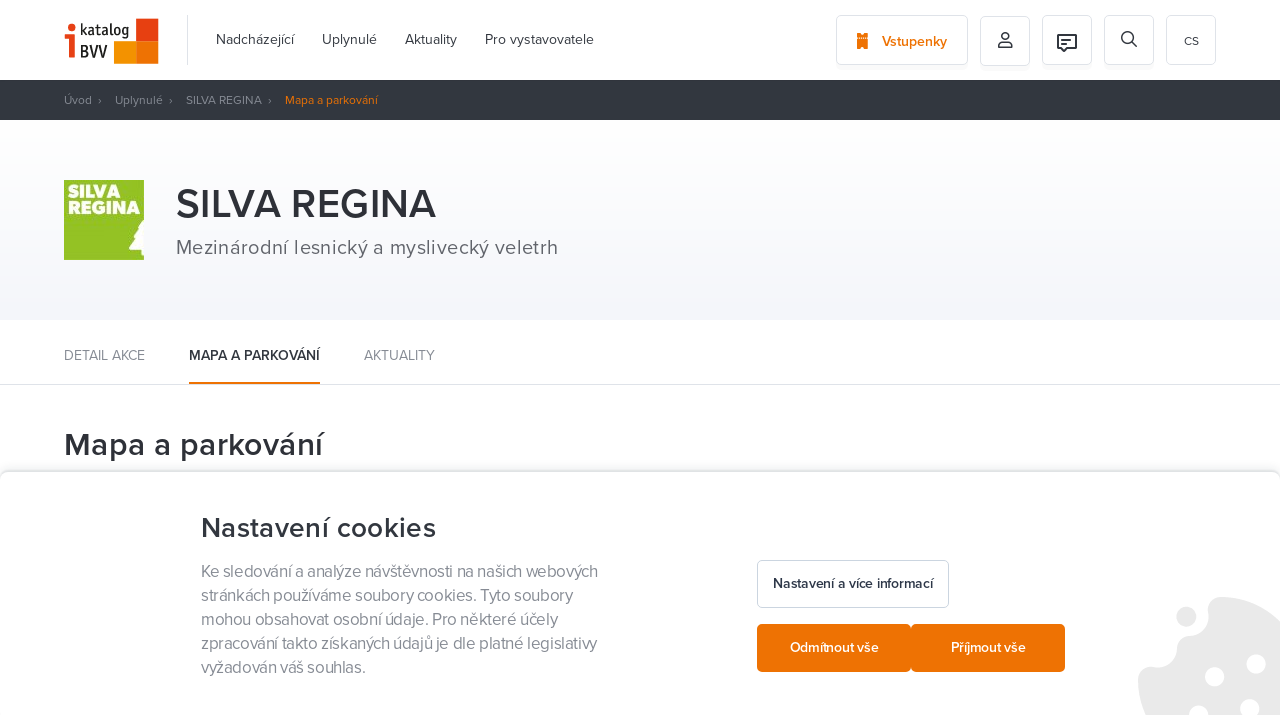

--- FILE ---
content_type: text/html; charset=UTF-8
request_url: https://www.ibvv.cz/cs/akce/silva-regina/mapa
body_size: 15069
content:

<!DOCTYPE html>
<html lang="cs" id="app-frontend-fair-map" class="page-fair-map">
<head>
    <meta http-equiv="Content-Type" charset="text/html; charset=utf-8">
<!--[if IE]><meta http-equiv="X-UA-Compatible" content="IE=edge,chrome=1"><![endif]-->
<meta name="viewport" content="width=device-width, initial-scale=1.0, minimum-scale=1.0">

    <meta name="csrf-param" content="_csrf-frontend">
<meta name="csrf-token" content="Ci36y7mL9WcR3gEPOoIr7dmONZMPadR4MvwbzW2UFS1VHqmMwPmiBF-tN0pz53Sunrla1HU2vRoC0W-dBfl9dQ==">

    <meta http-equiv="content-type" content="text/html; charset=utf-8">
    <meta http-equiv="X-UA-Compatible" content="IE=edge">

    <meta name="viewport" content="width=device-width, initial-scale=1">

    <meta name="robots" content="index, follow">

    <link rel="apple-touch-icon" sizes="180x180" href="/img/favicons/apple-touch-icon.png">
    <link rel="icon" type="image/png" sizes="32x32" href="/img/favicons/favicon-32x32.png">
    <link rel="icon" type="image/png" sizes="16x16" href="/img/favicons/favicon-16x16.png">
    <link rel="manifest" href="/img/favicons/site.webmanifest">
    <link rel="mask-icon" href="/img/favicons/safari-pinned-tab.svg" color="#f07200">
    <meta name="msapplication-TileColor" content="#da532c">
    <meta name="theme-color" content="#464a52">

    <title>Mapa a parkování | SILVA REGINA | BVV I-Katalog</title>

    <link href="/assets/1e99d3f4/scss/map.min.css?v=1621339558" rel="stylesheet">
<link href="/assets/5c5208df/css/activeform.min.css?v=1584350054" rel="stylesheet">
<link href="/assets/2be4f43b/css/pjax.min.css?v=1584346751" rel="stylesheet">
<link href="/assets/5270e8ab/simpleLightbox.min.css?v=1580810712" rel="stylesheet">
<link href="/assets/4a9a4332/css/progressive-media.min.css?v=1580810712" rel="stylesheet">
<link href="/assets/947d793d/simpleLightbox.min.css?v=1580809092" rel="stylesheet">
<link href="/assets/ceb333bf/css/select2.min.css?v=1630501558" rel="stylesheet">
<link href="/assets/ceb333bf/css/select2-addl.min.css?v=1630501558" rel="stylesheet">
<link href="/assets/ceb333bf/css/select2-default.min.css?v=1630501558" rel="stylesheet">
<link href="/assets/cd8b46e0/css/select2.min.css?v=1630501559" rel="stylesheet">
<link href="/assets/571c07b3/less/livebox.min.css?v=1589809449" rel="stylesheet">
<link href="https://use.typekit.net/dxy5jlw.css" rel="stylesheet">
<link href="https://cdnjs.cloudflare.com/ajax/libs/select2/4.0.2/css/select2.min.css" rel="stylesheet">
<link href="/assets/ed33144c/styles/bootstrap.min.css?v=1638514656" rel="stylesheet">
<link href="/assets/ed33144c/styles/fonts.min.css?v=1638514656" rel="stylesheet">
<link href="/assets/ed33144c/styles/stylus/style.min.css?v=1638514661" rel="stylesheet">
<link href="/assets/246c705e/scss/cookies.min.css?v=1640849497" rel="stylesheet">
<link href="/assets/914cf3a0/css/cookie-agreement.min.css?v=1731495698" rel="stylesheet">
<link href="/assets/478eabff/scss/cookies.min.css?v=1731495697" rel="stylesheet">
<link href="/assets/625f12d0/css/flashalert.min.css?v=1584346752" rel="stylesheet">
<style>        @media (max-width: 1049px) {
            html.menu-main-wrapper-disabled-scroll {
                overflow: hidden;
            }
            
            #menu-main-wrapper-hamburger {
                display: block;
                z-index: 102;
                position: relative;
                top: 0;
                right: 0;
            }
            
            #menu-main-wrapper nav {
                z-index: 101;
                position: fixed;
                top: 0;
                right: 0;
                height: 100%;
                min-width: 304px;
                max-width: 304px;
                padding: 80px 24px 24px 24px;
                overflow: hidden;
                background: #fff;
                transform: translateX(100%);
                transition: transform 300ms cubic-bezier(.4,0,.2,1);
            }
            
            #menu-main-wrapper nav > ul {
                height: calc(100% - 80px - 24px);
                padding-top: 0;
                margin-right: -24px;
                overflow-x: hidden;
                overflow-y: scroll;
            }
            
            #menu-main-wrapper nav > ul:before {
                content: '';
                display: block;
                position: absolute;
                top: auto;
                left: 24px;
                right: 24px;
                border-top: 1px solid #f2f2f2;
            }
            
            #menu-main-wrapper.dc-menu-responsive-active:before {
                visibility: visible;
                opacity: 1;
            }
            
            #menu-main-wrapper.dc-menu-responsive-active nav {
                transform: translateX(0%);
            }
            
            #menu-main-wrapper nav ul {
                flex-flow: column;
                visibility: visible;
                opacity: 1;
                background: transparent;
                transition: opacity 0ms, visibility 0ms;
            }
            
            #menu-main-wrapper nav > ul > li {
               padding-left: 0;
               border-bottom: 1px solid #f2f2f2;
            }
            
            #menu-main-wrapper nav ul li.dropdown > span {
                display: block;
                cursor: default;
            }
            
            #menu-main-wrapper nav ul li.dropdown > ul {
                padding: 0;
            }
            
            #menu-main-wrapper nav ul li a, #menu-main-wrapper nav ul li span {
                display: block;
                line-height: 24px;
                font-size: 14px;
                color: #333;
            }
            
            #menu-main-wrapper nav > ul > li > ul > li > a, #menu-main-wrapper nav > ul > li > ul > li > span {
                line-height: 18px;
                font-size: 12px;
            }
            
            #menu-main-wrapper nav > ul > li > ul > li > ul > li > a, #menu-main-wrapper nav > ul > li > ul > li > ul > li > span {
                padding: 8px 0 8px 8px;
                line-height: 18px;
                font-size: 12px;
                color: #757575;
            }
            
            #menu-main-wrapper nav ul li a:after, #menu-main-wrapper nav ul li span:after {
                display: none!important;
            }
  
            #menu-main-wrapper nav ul li.active > a, #menu-main-wrapper nav ul li:hover > a {
                border-bottom: 0!important;
                color: #9ad8e6;
            }
            
            #menu-main-wrapper nav > ul > li.dropdown > ul > li.dropdown {
                padding: 0;
                margin: 0;
                border-top: 0;
                border-bottom: 0;
            }
            
            #menu-main-wrapper nav ul ul {
                position: static;
            }
  
        }</style>
<script>var GOOGLE_MAP_STATIC_TEXTS = {"kiosks":"Stánky","groundFloor":"přízemí","firstFloor":"1.NP","secondFloor":"2.NP","entrances":"Vstupy","parking":"Parkování","exhibitors":"Vystavovatelé","filter":"Filtr"};
var LINK_COPY_TEXT = "Zkopírovat odkaz";
var LINK_COPY_SUCCESS_TEXT = "Odkaz zkopírován";
var SET_FLASH_URL = '/cs/dc-system/system/set-flash';
var GET_ALL_FLASH_MESSAGES_URL = '/cs/dc-system/system/get-all-flash-messages';

            (function(w,d,s,l,i){w[l]=w[l]||[];w[l].push({'gtm.start':
            new Date().getTime(),event:'gtm.js'});var f=d.getElementsByTagName(s)[0],
            j=d.createElement(s),dl=l!='dataLayer'?'&l='+l:'';j.async=true;j.src=
            'https://www.googletagmanager.com/gtm.js?id='+i+dl;f.parentNode.insertBefore(j,f);
            })(window,document,'script','dataLayer','GTM-KTHV9LB');
        
            window.dataLayer = window.dataLayer || [];
        
            function gtag() {
                window.dataLayer.push(arguments);
            }
        
            gtag('js', new Date());
        
            gtag('consent', 'default', {
                functionality_storage: 'granted',
                ad_storage: 'denied',
                analytics_storage: 'denied',
                personalization_storage: 'denied',
            });
        
            gtag('consent', 'update', {
                functionality_storage: 'granted',
                ad_storage: 'denied',
                analytics_storage: 'denied',
                personalization_storage: 'denied',
            });
var REGISTERED_BUNDLES = ["yii\\bootstrap\\BootstrapPluginAsset","yii\\bootstrap\\BootstrapAsset","dactylcore\\page\\elements\\gallery\\GalleryAsset","dactylcore\\core\\web\\FrontendAsset","dactylcore\\core\\web\\CommonAsset","dactylcore\\menu\\frontend\\widgets\\menu\\MenuAsset","frontend\\assets\\MapAsset","kartik\\form\\ActiveFormAsset","yii\\web\\YiiAsset","yii\\web\\JqueryAsset","yii\\widgets\\ActiveFormAsset","dactylcore\\core\\widgets\\common\\pjax\\PjaxAsset","frontend\\assets\\AppAsset","dactylcore\\core\\web\\PolyfillAsset","dactylcore\\system\\common\\web\\AxiosAsset","dactylcore\\progressivemedia\\ProgressiveMediaAssetBundle","dactylcore\\progressivemedia\\SimpleLightboxAsset","frontend\\assets\\SimpleLightboxAsset","kartik\\select2\\Select2Asset","kartik\\select2\\ThemeDefaultAsset","dactylcore\\core\\widgets\\common\\select2\\Select2Asset","dactylcore\\core\\widgets\\common\\livebox\\LiveBoxAsset","frontend\\assets\\TrackingAsset","dactylcore\\cookies\\widgets\\cookiesWidget\\CookiesWidgetAsset","modules\\cookies\\widgets\\cookiesWidget\\CookiesWidgetAsset","dactylcore\\core\\widgets\\frontend\\cookieagreement\\CookieAgreementAsset","dactylcore\\core\\widgets\\common\\flashalert\\FlashAlertAsset"];

var TRANSLATIONS = [];
</script></head>


<body class="body--white ">
            <noscript><iframe src="https://www.googletagmanager.com/ns.html?id=GTM-KTHV9LB"
            height="0" width="0" style="display:none;visibility:hidden"></iframe></noscript>
<header>
    <div class="container">
        <div class="">
            <section class="header-wrapper side-space-both">
                <div class="header-item logo">
                    <a href="/cs/" id="logo">
                        <img src="/img/header-logo.svg" alt="BVV">
                    </a>
                </div>
                <div class="header-item menu">
                                        <div id="menu-main-wrapper" class="dc-menu enable-respo dc-menu-navbar"><nav><ul class="menu-main js-scroll-menu"><li><a href="/cs/nadchazejici-akce">Nadcházející</a></li><li><a href="/cs/poradali-jsme">Uplynulé</a></li><li><a href="/cs/aktuality">Aktuality</a></li><li><a href="/cs/pro-vystavovatele">Pro vystavovatele</a></li></ul>

<ul class="menu-main js-scroll-menu mobile-hidden">
    <li>
        <a href="https://etickets.bvv.cz/">
            Vstupenky        </a>
    </li>
    <li>
        <a href="/cs/prihlaseni">
            Můj profil        </a>
    </li>
    <li>
        <a href="/cs/dc-user/user/my-program">
            Můj program        </a>
    </li>

    <li class="active"><a href="/cs/akce/silva-regina/mapa">cs</a></li>
<li ><a href="/en/event/silva-regina/map">en</a></li>
<li ><a href="/de/event/silva-regina/map">de</a></li>
</ul></nav></div>
                </div>
                <div class="header-item cta">
                    <a href="https://etickets.bvv.cz/" class="button button-border">
                        <i class="icon icon-ticket"></i>
                        <span>Vstupenky</span>
                    </a>
                </div>
                <div class="header-item cta icon header-basket-icon"
                     style="display: none">
                    <a href="/cs/fair-program/basket" class="button button-border">
                        <img src="/img/basket.svg" alt="basket">
                    </a>
                </div>
                <div class="header-item icon profile">
                    <button class="button button-border">
                                                    <i class="icon icon-person-outlined"></i>
                                            </button>
                                            <ul class="profile-menu">
                            <li>
                                <a href="/cs/prihlaseni">Přihlášení</a>
                            </li>
                            <li>
                                <a href="/cs/registrace">Registrace</a>
                            </li>
                            <li>
                                <a href="/cs/dc-user/user/my-program">
                                    Můj program                                </a>
                            </li>
                        </ul>
                                    </div>
                <div class="header-item icon profile">
                                            <a href="/cs/chat/as-user" class="button button-border">
                            
<div class="header-item-icon">
    <img src="/frontend/web/source_assets/img/icons/ic-chat-message-24.svg" alt=""/>
    </div>                        </a>
                                    </div>
                <div class="header-item icon search">
                    <form id="search-form" class="header-search" action="/cs/vyhledat" method="get"><div class="form-body"><i class="icon icon-search"></i><div class="form-group highlight-addon field-q required">
<input type="text" id="q" class="form-control" name="q" placeholder="Vyhledávání" aria-required="true">
</div></div></form>
                    <span id="header-search-button" class="button button-border">
                            <i class="icon icon-search"></i>
                        </span>
                </div>
                
                <div class="header-item languages">
                    <ul id="menu-languages"><li class="active"><a href="/cs/akce/silva-regina/mapa">cs</a></li>
<li ><a href="/en/event/silva-regina/map">en</a></li>
<li ><a href="/de/event/silva-regina/map">de</a></li>
</ul>                </div>
            </section>
        </div>
        <div class="text-right">
            <a href="#nav" class="pp-meanmenu-reveal">
                <span class="top-line"></span>
                <span class="bottom-line"></span>
                <p>MENU</p>
            </a>
        </div>
    </div>
    <div class="menu-mobile"></div>
</header>
<main>
    
<section class="header-dark">
    <div class="container">
        <div class="row">
            <div class="col-xs-12">
                <section id="breadcrumbs" class="side-space-both"><a href="/">Úvod</a>
<a href="/cs/poradali-jsme">Uplynulé</a>
<a href="https://www.ibvv.cz/cs/akce/silva-regina">SILVA REGINA</a>
<span class="active">Mapa a parkování</span>
</section>            </div>
        </div>
    </div>
</section>
<section class="fair-heading-wrapper ">
    <div class="container">
        <div class="fair-heading">
                            <div class="fair-heading-logo-wrapper">
                                            <div class="fair-heading-logo">
                            <img src="https://www.ibvv.cz/cdn/image/80/yb4NKAcJh6beh6BWA73FPKDeOOgl5cCr.jpg" alt="silvaregina_pozitiv_barva">
                        </div>
                                    </div>
            
            <div class="fair-heading-info">
                <h1>SILVA REGINA</h1>
                                    <p class="fair-heading-perex">Mezinárodní lesnický a myslivecký veletrh</p>
                            </div>
        </div>
    </div>
</section>

<div class="post-list-filter post-list-filter--fair">
    <div class="container">
        <ul>
            <li class="">
                <a href="https://www.ibvv.cz/cs/akce/silva-regina">Detail akce</a>
            </li>

            
            
                            <li class="active">
                    <a href="/cs/akce/silva-regina/mapa">Mapa a parkování</a>
                </li>
            
            
                            <li class="">
                    <a href="/cs/akce/silva-regina/aktuality">Aktuality</a>
                </li>
                    </ul>
    </div>
</div>
    <section class="content-transparent no-padding-bottom">
        <div class="container">
            <div class="side-space-left side-space-right">
                <h2 class="fair-exhibitor-title">Mapa a parkování</h2>

                <div class="fair-map">
                    <div id="fair-map-sidebar-pjax-wrapper" class="pjax-wrapper"><aside id="fair-map-sidebar-pjax" class="fair-map__sidebar fair-map-sidebar pjax pjax-container" data-pjax-container="fair-map-sidebar-pjax" data-reload-pjax-containers='[]' data-pjax-url="/cs/akce/silva-regina/mapa" data-pjax-push-state data-pjax-replace-state data-pjax-timeout="5000" data-pjax-skipOuterContainers data-pjax-allowParallelRequests url="/cs/akce/silva-regina/mapa">
                    <div class="fair-map-sidebar__visibility">
                        <img src="/img/icons/ic-chevron-left-24.svg" alt="">
                    </div>

                    <div class="fair-map-sidebar__content">
                                                    

<section class="fair-map-sidebar__section">
    <form id="w0" action="/cs/akce/silva-regina/mapa" method="GET" data-pjax="1">
<input type="hidden" name="type" value="search"><div class="form-body">
    <div class="form-group fair-map-sidebar__search highlight-addon field-fairmapfilter-q required">


<div class="input-group"><span class="input-group-addon"><img src="/img/icons/ic-search-24.svg" alt=""></span><input type="text" id="fairmapfilter-q" class="form-control" name="FairMapFilter[q]" placeholder="Hledejte vystavovatele nebo stánek" aria-required="true"></div>

<div class="help-block"></div>

</div>
    </div></form></section>
<section class="fair-map-sidebar__section fair-map-sidebar__section--with-divider">
    <h3 class="fair-map-sidebar__title">
        Naplánovat cestu    </h3>
    <div class="fair-map-sidebar-list">
        
<a href="/cs/akce/silva-regina/mapa?type=plan-route-by-car" class="fair-map-sidebar-list__item" >
    <div class="fair-map-sidebar-list__icon">
        <img src="/img/icons/ic-car-orange-circle-40.svg" alt="">
    </div>

    <span class="fair-map-sidebar-list__text">Autem</span>

    </a>

        
<a href="/cs/akce/silva-regina/mapa?type=plan-route-by-public-transport" class="fair-map-sidebar-list__item" >
    <div class="fair-map-sidebar-list__icon">
        <img src="/img/icons/ic-bus-orange-circle-40.svg" alt="">
    </div>

    <span class="fair-map-sidebar-list__text">Veřejnou dopravou</span>

    </a>

        
<a href="/cs/akce/silva-regina/mapa?type=plan-route-by-plane" class="fair-map-sidebar-list__item" >
    <div class="fair-map-sidebar-list__icon">
        <img src="/img/icons/ic-plane-orange-circle-40.svg" alt="">
    </div>

    <span class="fair-map-sidebar-list__text">Letadlem</span>

    </a>
    </div>
</section>

<section class="fair-map-sidebar__section">
    <h3 class="fair-map-sidebar__title">
        Vstupy a parkování    </h3>

    <div class="fair-map-sidebar-list">
                
                    <a href="/cs/akce/silva-regina/mapa?type=entrances"
               class="fair-map-sidebar-list__item">
                <div class="fair-map-sidebar-list__icon">
                    <img src="/img/icons/ic-walk-orange-circle-40.svg" alt="">
                </div>
                <span class="fair-map-sidebar-list__text">Vstupy na výstaviště</span>
            </a>
            </div>
</section>
                                            </div>
                    </aside></div>                    <div id="gmap" class="fair-map__google-map"
                         data-map-url="/cs/akce/silva-regina/mapa"
                         data-map-data-url="/cs/fair/map-data?idFair=168"
                         data-map-center="49.187165, 16.580021"
                         data-map-zoom="16">
                    </div>
                </div>
            </div>
        </div>
    </section>

</main>

    

<footer>
    <div class="container">
        <div class="row">
            <div class="footer-grid">
                <div class="footer-grid__item footer-grid__item--copyright">
                    <img src="/img/footer-logo.svg" alt="">
                    <div>Veletrhy Brno &copy; 2026</div>
                </div>

                <div id="dc-menu-1" class="footer-grid__item dc-menu dc-menu-navbar"><div id="dc-menu-1-name" class="footer-title">Mohlo by vás zajímat</div><nav><ul class="menu-footer"><li><a href="/cs/Pati%C4%8Dka_doprava-a-cesta-k-nam">Doprava a cesta k nám</a></li><li><a href="/cs/Pati%C4%8Dka_kontakty">Kontakty</a></li><li><a href="https://www.bvv.cz/app/">Mobilní aplikace BVV</a></li><li><a href="/cs/#cookies">Nastavení cookies</a></li></ul></nav></div>
                <div id="dc-menu-2" class="footer-grid__item dc-menu dc-menu-navbar"><div id="dc-menu-2-name" class="footer-title">Pro vystavovatele</div><nav><ul class="menu-footer"><li><a href="/cs/pro-vystavovatele">iKatalog, veletrh po celý rok</a></li><li><a href="https://www.ibvv.cz/cdn/file/l0WyyQiY0Ir0A8BPOKzeLXL6BRQiOd7Y">Nápověda pro iKatalog</a></li><li><a href="https://www.bvv.cz/veletrhy-a-akce">Přihlášky na veletrhy</a></li></ul></nav></div>
                <div class="clearfix visible-xs"></div>

                <div id="dc-menu-3" class="footer-grid__item dc-menu dc-menu-navbar"><div id="dc-menu-3-name" class="footer-title">O BVV</div><nav><ul class="menu-footer"><li><a href="/cs/o-vystavisti">Veletrhy Brno</a></li></ul></nav></div>
                <div class="footer-grid__item">
                    <div class="footer-title">Sledujte BVV</div>
                    <ul class="menu-footer">
                        <li>
                            <a target="_blank" href="Https://www.facebook.com/bvvbrno/">
                                <i class="icon icon-facebook"></i> Facebook                            </a>
                        </li>
                        <li>
                            <a target="_blank" href="Https://twitter.com/bvvbrno">
                                <i class="icon icon-twitter"></i> Twitter
                            </a>
                        </li>
                        <li>
                            <a target="_blank" href="Https://www.instagram.com/bvvbrno">
                                <i class="icon icon-instagram"></i> Instagram                            </a>
                        </li>
                    </ul>
                </div>

                <div class="footer-grid__item footer-grid__item--download">
                    <div class="footer-title">Ke stažení</div>
                    <a href="/cs/mapa-vystaviste" class="button button-dark footer-map">
                        <span>Mapa výstaviště</span>
                        <i class="icon icon-map"></i>
                    </a>
                </div>
            </div>
        </div>
    </div>
</footer>




<section id="cookies" class=" cookies-consents">
    <div class="cookies-consents__body">
        <div id="cookies-consents-pjax-wrapper" class="pjax-wrapper"><div id="cookies-consents-pjax" class="pjax pjax-container" data-pjax-container="cookies-consents-pjax" data-reload-pjax-containers='[]' data-pjax-url="/cs/akce/silva-regina/mapa" data-pjax-timeout="5000" data-pjax-skipOuterContainers data-pjax-allowParallelRequests url="/cs/akce/silva-regina/mapa">
        <div class="cookies-consents-step-1 row " id="cookies-step-1">
            <div class="col-lg-6 col-sm-12 cookies-consents-info">
                <h2 class="cookies-consents-info__title">Nastavení cookies</h2>
                <div class="cookies-consents-info__text">Ke sledování a analýze návštěvnosti na našich webových stránkách používáme soubory cookies. Tyto soubory mohou obsahovat osobní údaje. Pro některé účely zpracování takto získaných údajů je dle platné legislativy vyžadován váš souhlas.</div>
            </div>
            <div class="col-lg-6 col-sm-12">
                <div class="cookies-consents-buttons cookies-consents-buttons--top-margin">
                    <button class="btn btn--tertiary btn--normal" id="edit-cookies">
                        <span class="btn__text">Nastavení a více informací</span>
                    </button>

                    <div class="cookies-consents-buttons-actions">
                        <a href="/cs/dc-cookies/consents/minimal" data-method="post" data-pjax="1"
                           class="btn btn--primary btn--normal">
                            <span class="btn__text">
                                Odmítnout vše                            </span>
                        </a>

                        <a href="/cs/dc-cookies/consents/all" data-method="post" data-pjax="1"
                           class="btn btn--primary btn--normal">
                        <span class="btn__text">
                            Příjmout vše                        </span>
                        </a>
                    </div>
                </div>
            </div>
        </div>

        <div class="cookies-consents-step-2 hidden" id="cookies-step-2">
            <div class="row">
                <div class="col-lg-6 col-sm-12 cookies-consents-info">
                    <h2 class="cookies-consents-info__title">Nastavení cookies</h2>
                    <div class="cookies-consents-info__text">Ke sledování a analýze návštěvnosti na našich webových stránkách používáme soubory cookies. Tyto soubory mohou obsahovat osobní údaje. Pro některé účely zpracování takto získaných údajů je dle platné legislativy vyžadován váš souhlas.</div>
                    <div class="cookies-consents-info__description">
<p>
<strong>Co jsou cookies?</strong>
</p>
<p>
Jako cookie se označuje malé množství dat, která se ukládají v prohlížeči návštěvníka webových stránek. Při každé další návštěvě stránek pak prohlížeč tato data posílá zpět serveru. Cookies slouží k rozlišování jednotlivých uživatelů, ukládají se do nich uživatelské předvolby apod.
</p>
<p>
<strong>Nastavení cookies</strong>
</p>
<p>
Zde máte možnost přizpůsobit soubory cookie podle kategorií, v souladu s vlastními preferencemi. Souhlas s použitím vybraných cookies má platnost po dobu 1 roku.
</p>
</div>
                </div>

                <div class="col-lg-6 col-sm-12">
                    <div class="cookies-consents-types">
                        
<form id="cookies-form" action="/cs/dc-cookies/consents/custom" method="post" data-pjax="1">
<input type="hidden" name="_csrf-frontend" value="Ci36y7mL9WcR3gEPOoIr7dmONZMPadR4MvwbzW2UFS1VHqmMwPmiBF-tN0pz53Sunrla1HU2vRoC0W-dBfl9dQ=="><div class="form-body">
    <div class="cookies-consents-type">
        <div class="cookies-consents-type__icon">
            <svg width="40" height="40" viewBox="0 0 40 40" fill="none" xmlns="http://www.w3.org/2000/svg">
<path d="M35.0684 17.9838C34.781 17.7542 34.4456 17.5924 34.087 17.5102C33.7285 17.4281 33.3561 17.4277 32.9974 17.5092C32.4605 17.6304 31.9033 17.6301 31.3666 17.5081C30.8298 17.3862 30.3271 17.1458 29.8953 16.8045C29.4635 16.4632 29.1134 16.0297 28.8708 15.5356C28.6282 15.0415 28.4991 14.4994 28.4931 13.9491C28.4901 13.3023 28.2319 12.6828 27.7746 12.2254C27.3172 11.768 26.6978 11.5098 26.051 11.5068C25.5006 11.5007 24.9585 11.3717 24.4644 11.1291C23.9703 10.8865 23.5367 10.5365 23.1954 10.1046C22.8541 9.6728 22.6137 9.17009 22.4918 8.63332C22.3699 8.09655 22.3695 7.53931 22.4908 7.0024C22.5714 6.64287 22.5703 6.26986 22.4876 5.91082C22.4048 5.55178 22.2427 5.21587 22.0129 4.92781C21.7832 4.63975 21.4918 4.40689 21.1602 4.24637C20.8285 4.08586 20.4651 4.00177 20.0967 4.0003C20.0633 4.00015 20.0305 4 19.9971 4C16.8286 4.00057 13.7315 4.94192 11.0985 6.70474C8.4656 8.46755 6.41534 10.9724 5.20769 13.9019C4.00004 16.8313 3.68936 20.0533 4.31506 23.1595C4.94075 26.2657 6.47464 29.1162 8.72227 31.3496C10.9699 33.583 13.83 35.0987 16.9401 35.7047C20.0502 36.3106 23.2702 35.9795 26.1919 34.7533C29.1136 33.5271 31.6054 31.461 33.3515 28.8169C35.0976 26.1728 36.0192 23.0698 35.9997 19.9013V19.9011C35.9984 19.5321 35.914 19.1682 35.7527 18.8362C35.5915 18.5043 35.3576 18.2129 35.0684 17.9838ZM11.9259 15.617C12.1841 15.3588 12.513 15.183 12.8711 15.1118C13.2292 15.0405 13.6005 15.0771 13.9378 15.2168C14.2751 15.3566 14.5635 15.5932 14.7663 15.8968C14.9692 16.2004 15.0775 16.5573 15.0775 16.9225C15.0775 17.2876 14.9692 17.6445 14.7663 17.9481C14.5635 18.2517 14.2751 18.4884 13.9378 18.6281C13.6005 18.7678 13.2292 18.8044 12.8711 18.7332C12.513 18.6619 12.1841 18.4861 11.9259 18.2279C11.5797 17.8817 11.3852 17.4121 11.3852 16.9225C11.3852 16.4328 11.5797 15.9633 11.9259 15.617ZM15.7675 26.8433C15.5093 27.1015 15.1804 27.2773 14.8222 27.3485C14.4641 27.4198 14.0929 27.3832 13.7556 27.2435C13.4182 27.1038 13.1299 26.8671 12.927 26.5635C12.7242 26.2599 12.6159 25.903 12.6159 25.5379C12.6159 25.1727 12.7242 24.8158 12.927 24.5122C13.1299 24.2086 13.4182 23.9719 13.7556 23.8322C14.0929 23.6925 14.4641 23.6559 14.8222 23.7272C15.1804 23.7984 15.5093 23.9742 15.7675 24.2324C16.1137 24.5787 16.3082 25.0482 16.3082 25.5379C16.3082 26.0275 16.1137 26.4971 15.7675 26.8433ZM19.9259 20.6894C19.6677 20.4313 19.4918 20.1023 19.4206 19.7442C19.3494 19.3861 19.3859 19.0149 19.5257 18.6775C19.6654 18.3402 19.902 18.0518 20.2056 17.849C20.5092 17.6461 20.8662 17.5378 21.2313 17.5378C21.5964 17.5378 21.9534 17.6461 22.257 17.849C22.5606 18.0518 22.7972 18.3402 22.9369 18.6775C23.0767 19.0149 23.1132 19.3861 23.042 19.7442C22.9708 20.1023 22.7949 20.4313 22.5367 20.6894C22.1905 21.0357 21.7209 21.2302 21.2313 21.2302C20.7417 21.2302 20.2721 21.0357 19.9259 20.6894ZM25.6137 28.0741C25.3555 28.3323 25.0265 28.5081 24.6684 28.5793C24.3103 28.6506 23.9391 28.614 23.6017 28.4743C23.2644 28.3345 22.976 28.0979 22.7732 27.7943C22.5703 27.4907 22.462 27.1338 22.462 26.7686C22.462 26.4035 22.5703 26.0465 22.7732 25.7429C22.976 25.4393 23.2644 25.2027 23.6017 25.063C23.9391 24.9233 24.3103 24.8867 24.6684 24.9579C25.0265 25.0292 25.3555 25.205 25.6137 25.4632C25.9599 25.8094 26.1544 26.279 26.1544 26.7686C26.1544 27.2583 25.9599 27.7278 25.6137 28.0741Z" fill="#92979F"/>
<circle cx="27" cy="7" r="2" fill="#92979F"/>
</svg>
        </div>
        <div class="cookies-consents-type__text">
            <div class="form-group highlight-addon field-cookies-basic">
<div class="checkbox"><label class="has-star" for="cookies-basic">
<input type="hidden" name="Cookies[basic]" value="0" disabled><input type="checkbox" id="cookies-basic" name="Cookies[basic]" value="1" checked readonly disabled>
Technické cookies
</label>
<div class="help-block"></div>
</div>
</div>            <div class="cookies-consents-type__description">
                Jsou nezbytné pro správné fungování webu a všech funkcí, které nabízí. Pro použití technických cookie není vyžadován Váš souhlas.            </div>
        </div>
    </div>

            <div class="cookies-consents-type--divider"></div>
        <div class="cookies-consents-type">
        <div class="cookies-consents-type__icon">
            <svg width="40" height="40" viewBox="0 0 40 40" fill="none" xmlns="http://www.w3.org/2000/svg">
<path fill-rule="evenodd" clip-rule="evenodd" d="M36.9985 5.5V8C36.9977 8.66281 36.7341 9.29825 36.2654 9.76693C35.7967 10.2356 35.1613 10.4992 34.4985 10.5V25.5H35.7485C36.08 25.5 36.3979 25.6317 36.6324 25.8661C36.8668 26.1005 36.9985 26.4185 36.9985 26.75C36.9985 27.0815 36.8668 27.3995 36.6324 27.6339C36.3979 27.8683 36.08 28 35.7485 28H21.25V30.715C22.084 31.0099 22.7869 31.5901 23.2345 32.3531C23.6821 33.1161 23.8456 34.0128 23.696 34.8847C23.5464 35.7566 23.0934 36.5475 22.4171 37.1177C21.7407 37.6878 20.8846 38.0006 20 38.0006C19.1154 38.0006 18.2593 37.6878 17.5829 37.1177C16.9066 36.5475 16.4536 35.7566 16.304 34.8847C16.1544 34.0128 16.3179 33.1161 16.7655 32.3531C17.2131 31.5901 17.916 31.0099 18.75 30.715V28H4.25C3.91848 28 3.60054 27.8683 3.36612 27.6339C3.1317 27.3995 3 27.0815 3 26.75C3 26.4185 3.1317 26.1005 3.36612 25.8661C3.60054 25.6317 3.91848 25.5 4.25 25.5H5.5V10.5C4.83719 10.4992 4.20175 10.2356 3.73307 9.76693C3.26439 9.29825 3.00076 8.66281 3 8V5.5C3.00076 4.83719 3.26439 4.20175 3.73307 3.73307C4.20175 3.26439 4.83719 3.00076 5.5 3H34.4985C35.1613 3.00076 35.7967 3.26439 36.2654 3.73307C36.7341 4.20175 36.9977 4.83719 36.9985 5.5ZM19.3055 35.2893C19.5111 35.4267 19.7528 35.5 20 35.5C20.3314 35.4996 20.6491 35.3678 20.8835 35.1335C21.1178 34.8991 21.2496 34.5814 21.25 34.25C21.25 34.0028 21.1767 33.7611 21.0393 33.5555C20.902 33.35 20.7068 33.1898 20.4784 33.0951C20.2499 33.0005 19.9986 32.9758 19.7561 33.024C19.5137 33.0722 19.2909 33.1913 19.1161 33.3661C18.9413 33.5409 18.8222 33.7637 18.774 34.0061C18.7258 34.2486 18.7505 34.4999 18.8451 34.7284C18.9398 34.9568 19.1 35.152 19.3055 35.2893ZM5.5 5.5V8H34.5L34.4985 5.5H5.5ZM26.1631 16.9107C26.3199 16.9467 26.4667 17.0175 26.5924 17.1179C26.7189 17.2182 26.8213 17.3456 26.8918 17.4908C26.9624 17.6361 26.9993 17.7953 26.9999 17.9567V17.9568C27.0084 19.343 26.6052 20.7006 25.8413 21.8574C25.0774 23.0142 23.9872 23.9181 22.709 24.4546C21.4307 24.991 20.022 25.1359 18.6613 24.8708C17.3006 24.6057 16.0493 23.9425 15.066 22.9654C14.0827 21.9883 13.4116 20.7412 13.1378 19.3823C12.8641 18.0233 13 16.6137 13.5284 15.3321C14.0567 14.0504 14.9537 12.9546 16.1056 12.1833C17.2575 11.4121 18.6125 11.0002 19.9987 11L20.0423 11.0001C20.2035 11.0008 20.3625 11.0376 20.5076 11.1078C20.6527 11.178 20.7802 11.2799 20.8807 11.4059C20.9812 11.5319 21.0521 11.6789 21.0883 11.836C21.1245 11.9931 21.125 12.1563 21.0897 12.3136C21.0367 12.5484 21.0368 12.7922 21.0901 13.0271C21.1435 13.2619 21.2487 13.4818 21.398 13.6708C21.5473 13.8597 21.737 14.0128 21.9532 14.119C22.1693 14.2251 22.4065 14.2816 22.6473 14.2842C22.9303 14.2855 23.2013 14.3985 23.4014 14.5986C23.6015 14.7987 23.7144 15.0697 23.7157 15.3527C23.7184 15.5935 23.7748 15.8307 23.881 16.0468C23.9871 16.263 24.1403 16.4527 24.3292 16.602C24.5181 16.7513 24.738 16.8565 24.9729 16.9098C25.2077 16.9632 25.4515 16.9633 25.6864 16.9103C25.8433 16.8746 26.0062 16.8748 26.1631 16.9107ZM16.8811 15.8614C16.7244 15.8926 16.5805 15.9695 16.4676 16.0825C16.3161 16.2339 16.231 16.4394 16.231 16.6536C16.231 16.8678 16.3161 17.0732 16.4676 17.2247C16.5805 17.3377 16.7244 17.4146 16.8811 17.4458C17.0378 17.4769 17.2002 17.4609 17.3478 17.3998C17.4954 17.3387 17.6215 17.2351 17.7103 17.1023C17.799 16.9695 17.8464 16.8133 17.8464 16.6536C17.8464 16.4938 17.799 16.3377 17.7103 16.2048C17.6215 16.072 17.4954 15.9685 17.3478 15.9074C17.2002 15.8462 17.0378 15.8302 16.8811 15.8614ZM17.7347 21.215C17.8914 21.1838 18.0353 21.1069 18.1483 20.9939C18.2997 20.8425 18.3848 20.637 18.3848 20.4228C18.3848 20.2086 18.2997 20.0032 18.1483 19.8517C18.0353 19.7387 17.8914 19.6618 17.7347 19.6306C17.578 19.5995 17.4156 19.6155 17.2681 19.6766C17.1205 19.7377 16.9943 19.8413 16.9056 19.9741C16.8168 20.1069 16.7695 20.2631 16.7695 20.4228C16.7695 20.5826 16.8168 20.7387 16.9056 20.8715C16.9943 21.0044 17.1205 21.1079 17.2681 21.169C17.4156 21.2302 17.578 21.2462 17.7347 21.215ZM19.7465 17.8881C19.7777 18.0448 19.8546 18.1887 19.9676 18.3016C20.119 18.4531 20.3245 18.5382 20.5387 18.5382C20.7529 18.5382 20.9583 18.4531 21.1098 18.3016C21.2228 18.1887 21.2997 18.0448 21.3309 17.8881C21.362 17.7314 21.346 17.569 21.2849 17.4214C21.2238 17.2738 21.1203 17.1477 20.9874 17.0589C20.8546 16.9702 20.6984 16.9228 20.5387 16.9228C20.3789 16.9228 20.2228 16.9702 20.09 17.0589C19.9571 17.1477 19.8536 17.2738 19.7925 17.4214C19.7313 17.569 19.7153 17.7314 19.7465 17.8881ZM22.0424 21.7535C22.1991 21.7223 22.343 21.6454 22.456 21.5324C22.6074 21.3809 22.6925 21.1755 22.6925 20.9613C22.6925 20.7471 22.6074 20.5416 22.456 20.3901C22.343 20.2772 22.1991 20.2003 22.0424 20.1691C21.8857 20.1379 21.7233 20.1539 21.5758 20.2151C21.4282 20.2762 21.302 20.3797 21.2133 20.5125C21.1245 20.6454 21.0771 20.8015 21.0771 20.9613C21.0771 21.121 21.1245 21.2772 21.2133 21.41C21.302 21.5428 21.4282 21.6464 21.5758 21.7075C21.7233 21.7686 21.8857 21.7846 22.0424 21.7535Z" fill="#92979F"/>
</svg>
        </div>
        <div class="cookies-consents-type__text">
            <div class="form-group highlight-addon field-cookies-analytical">
<div class="checkbox"><label class="has-star" for="cookies-analytical">
<input type="hidden" name="Cookies[analytical]" value="0"><input type="checkbox" id="cookies-analytical" name="Cookies[analytical]" value="1">
Analytické cookies
</label>
<div class="help-block"></div>
</div>
</div>            <div class="cookies-consents-type__description">
                Sledují, jaké stránky uživatelé navštěvují a jak s nimi pracují. Takto získaná data lze využít jako užitečnou zpětnou vazbu pro vylepšení obsahu webu.            </div>
        </div>
    </div>

            <div class="cookies-consents-type--divider"></div>
        <div class="cookies-consents-type">
        <div class="cookies-consents-type__icon">
            <svg width="40" height="40" viewBox="0 0 40 40" fill="none" xmlns="http://www.w3.org/2000/svg">
<path d="M35.476 11.8659C35.3143 11.7368 35.1256 11.6457 34.924 11.5995C34.7223 11.5533 34.5128 11.5531 34.3111 11.5989C34.0091 11.6671 33.6956 11.6669 33.3937 11.5983C33.0918 11.5298 32.809 11.3945 32.5661 11.2026C32.3232 11.0106 32.1263 10.7667 31.9898 10.4888C31.8534 10.2109 31.7808 9.90596 31.7774 9.59636C31.7757 9.23254 31.6305 8.88409 31.3732 8.62681C31.1159 8.36954 30.7675 8.22425 30.4037 8.22256C30.0941 8.21919 29.7892 8.14661 29.5112 8.01014C29.2333 7.87368 28.9894 7.67678 28.7974 7.43387C28.6054 7.19096 28.4702 6.90819 28.4016 6.60626C28.333 6.30432 28.3329 5.99088 28.4011 5.68887C28.4464 5.48663 28.4458 5.27681 28.3992 5.07485C28.3527 4.87289 28.2615 4.68394 28.1323 4.52191C28.0031 4.35988 27.8391 4.22889 27.6526 4.1386C27.4661 4.04831 27.2616 4.00101 27.0544 4.00018C27.0356 4.0001 27.0172 4.00002 26.9984 4.00002C25.2161 4.00033 23.474 4.52985 21.9929 5.52143C20.5119 6.51301 19.3586 7.92201 18.6793 9.56981C18 11.2176 17.8253 13.03 18.1772 14.7772C18.5292 16.5245 19.392 18.1279 20.6563 19.3841C21.9206 20.6404 23.5294 21.493 25.2788 21.8339C27.0283 22.1748 28.8395 21.9885 30.483 21.2987C32.1264 20.609 33.5281 19.4468 34.5102 17.9595C35.4924 16.4722 36.0108 14.7268 35.9998 12.9445V12.9444C35.9991 12.7368 35.9516 12.5321 35.8609 12.3454C35.7702 12.1587 35.6386 11.9948 35.476 11.8659ZM22.4583 10.5346C22.6035 10.3894 22.7886 10.2905 22.99 10.2504C23.1915 10.2103 23.4003 10.2309 23.59 10.3095C23.7798 10.3881 23.942 10.5212 24.0561 10.692C24.1702 10.8627 24.2311 11.0635 24.2311 11.2689C24.2311 11.4743 24.1702 11.6751 24.0561 11.8458C23.942 12.0166 23.7798 12.1497 23.59 12.2283C23.4003 12.3069 23.1915 12.3275 22.99 12.2874C22.7886 12.2474 22.6035 12.1484 22.4583 12.0032C22.2636 11.8085 22.1542 11.5443 22.1542 11.2689C22.1542 10.9935 22.2636 10.7294 22.4583 10.5346ZM24.6192 16.8494C24.474 16.9946 24.2889 17.0935 24.0875 17.1336C23.8861 17.1736 23.6773 17.1531 23.4875 17.0745C23.2978 16.9959 23.1356 16.8628 23.0215 16.692C22.9073 16.5212 22.8464 16.3204 22.8464 16.1151C22.8464 15.9097 22.9073 15.7089 23.0215 15.5381C23.1356 15.3673 23.2978 15.2342 23.4875 15.1556C23.6773 15.077 23.8861 15.0565 24.0875 15.0965C24.2889 15.1366 24.474 15.2355 24.6192 15.3807C24.814 15.5755 24.9234 15.8396 24.9234 16.1151C24.9234 16.3905 24.814 16.6546 24.6192 16.8494ZM26.9583 13.3878C26.8131 13.2426 26.7142 13.0576 26.6741 12.8561C26.634 12.6547 26.6546 12.4459 26.7332 12.2561C26.8118 12.0664 26.9449 11.9042 27.1157 11.7901C27.2864 11.676 27.4872 11.6151 27.6926 11.6151C27.898 11.6151 28.0988 11.676 28.2695 11.7901C28.4403 11.9042 28.5734 12.0664 28.652 12.2561C28.7306 12.4459 28.7512 12.6547 28.7111 12.8561C28.671 13.0576 28.5721 13.2426 28.4269 13.3878C28.2322 13.5826 27.968 13.692 27.6926 13.692C27.4172 13.692 27.153 13.5826 26.9583 13.3878ZM30.1577 17.5417C30.0124 17.6869 29.8274 17.7858 29.626 17.8259C29.4245 17.866 29.2157 17.8454 29.026 17.7668C28.8362 17.6882 28.674 17.5551 28.5599 17.3843C28.4458 17.2135 28.3849 17.0128 28.3849 16.8074C28.3849 16.602 28.4458 16.4012 28.5599 16.2304C28.674 16.0596 28.8362 15.9265 29.026 15.8479C29.2157 15.7693 29.4245 15.7488 29.626 15.7889C29.8274 15.8289 30.0124 15.9278 30.1577 16.0731C30.3524 16.2678 30.4618 16.532 30.4618 16.8074C30.4618 17.0828 30.3524 17.3469 30.1577 17.5417Z" fill="#92979F"/>
<rect x="2" y="10" width="14" height="3" rx="1.5" fill="#92979F"/>
<rect x="2" y="17" width="14" height="3" rx="1.5" fill="#92979F"/>
<rect x="2" y="24" width="34" height="3" rx="1.5" fill="#92979F"/>
<rect x="2" y="31" width="34" height="3" rx="1.5" fill="#92979F"/>
</svg>
        </div>
        <div class="cookies-consents-type__text">
            <div class="form-group highlight-addon field-cookies-preferred">
<div class="checkbox"><label class="has-star" for="cookies-preferred">
<input type="hidden" name="Cookies[preferred]" value="0"><input type="checkbox" id="cookies-preferred" name="Cookies[preferred]" value="1">
Preferenční cookies
</label>
<div class="help-block"></div>
</div>
</div>            <div class="cookies-consents-type__description">
                Slouží k přizpůsobení potřeb a zájmů.            </div>
        </div>
    </div>

            <div class="cookies-consents-type--divider"></div>
        <div class="cookies-consents-type">
        <div class="cookies-consents-type__icon">
            <svg width="40" height="40" viewBox="0 0 40 40" fill="none" xmlns="http://www.w3.org/2000/svg">
<path fill-rule="evenodd" clip-rule="evenodd" d="M37 8.75003V26.25C36.9988 27.2442 36.5851 28.1974 35.8496 28.9004C35.1142 29.6034 34.117 29.9989 33.0769 30H6.92308C5.88298 29.9989 4.88582 29.6034 4.15036 28.9004C3.41489 28.1974 3.00119 27.2442 3 26.25V8.75003C3.00118 7.75582 3.41489 6.80265 4.15035 6.09963C4.88581 5.39661 5.88298 5.00116 6.92308 5.00003H33.0769C34.117 5.00116 35.1142 5.39661 35.8497 6.09963C36.5851 6.80265 36.9988 7.75582 37 8.75003ZM26.5924 17.1179C26.4667 17.0175 26.3199 16.9467 26.1631 16.9108C26.0062 16.8748 25.8433 16.8746 25.6864 16.9103C25.4515 16.9633 25.2077 16.9632 24.9729 16.9098C24.738 16.8565 24.5181 16.7513 24.3292 16.602C24.1403 16.4527 23.9871 16.263 23.881 16.0468C23.7748 15.8307 23.7184 15.5935 23.7157 15.3527C23.7144 15.0698 23.6015 14.7988 23.4014 14.5987C23.2013 14.3985 22.9303 14.2855 22.6473 14.2842C22.4065 14.2816 22.1693 14.2252 21.9532 14.119C21.737 14.0129 21.5473 13.8597 21.398 13.6708C21.2487 13.4819 21.1435 13.2619 21.0902 13.0271C21.0368 12.7923 21.0367 12.5485 21.0897 12.3136C21.125 12.1563 21.1245 11.9931 21.0883 11.836C21.0521 11.6789 20.9812 11.532 20.8807 11.4059C20.7802 11.2799 20.6527 11.178 20.5076 11.1078C20.3625 11.0376 20.2035 11.0008 20.0423 11.0002L19.9987 11C18.6125 11.0003 17.2575 11.4121 16.1056 12.1834C14.9537 12.9546 14.0567 14.0505 13.5284 15.3321C13 16.6137 12.8641 18.0234 13.1378 19.3823C13.4116 20.7413 14.0827 21.9883 15.066 22.9655C16.0493 23.9426 17.3006 24.6057 18.6613 24.8708C20.022 25.1359 21.4307 24.9911 22.709 24.4546C23.9872 23.9181 25.0774 23.0142 25.8413 21.8574C26.6052 20.7006 27.0084 19.3431 26.9999 17.9568V17.9568C26.9993 17.7953 26.9624 17.6361 26.8918 17.4909C26.8213 17.3457 26.7189 17.2182 26.5924 17.1179ZM16.4676 16.0825C16.5805 15.9695 16.7244 15.8926 16.8811 15.8614C17.0378 15.8303 17.2002 15.8463 17.3478 15.9074C17.4954 15.9685 17.6215 16.0721 17.7103 16.2049C17.799 16.3377 17.8464 16.4939 17.8464 16.6536C17.8464 16.8134 17.799 16.9695 17.7103 17.1023C17.6215 17.2352 17.4954 17.3387 17.3478 17.3998C17.2002 17.461 17.0378 17.477 16.8811 17.4458C16.7244 17.4146 16.5805 17.3377 16.4676 17.2247C16.3161 17.0733 16.231 16.8678 16.231 16.6536C16.231 16.4394 16.3161 16.234 16.4676 16.0825ZM18.1483 20.994C18.0353 21.1069 17.8914 21.1839 17.7347 21.215C17.578 21.2462 17.4156 21.2302 17.2681 21.1691C17.1205 21.1079 16.9943 21.0044 16.9056 20.8716C16.8168 20.7388 16.7695 20.5826 16.7695 20.4228C16.7695 20.2631 16.8168 20.1069 16.9056 19.9741C16.9943 19.8413 17.1205 19.7378 17.2681 19.6766C17.4156 19.6155 17.578 19.5995 17.7347 19.6307C17.8914 19.6618 18.0353 19.7388 18.1483 19.8517C18.2997 20.0032 18.3848 20.2086 18.3848 20.4228C18.3848 20.6371 18.2997 20.8425 18.1483 20.994ZM19.9676 18.3017C19.8546 18.1887 19.7777 18.0448 19.7465 17.8881C19.7153 17.7314 19.7313 17.569 19.7925 17.4214C19.8536 17.2739 19.9571 17.1477 20.09 17.059C20.2228 16.9702 20.3789 16.9228 20.5387 16.9228C20.6984 16.9228 20.8546 16.9702 20.9874 17.059C21.1203 17.1477 21.2238 17.2739 21.2849 17.4214C21.346 17.569 21.362 17.7314 21.3309 17.8881C21.2997 18.0448 21.2228 18.1887 21.1098 18.3017C20.9583 18.4531 20.7529 18.5382 20.5387 18.5382C20.3245 18.5382 20.119 18.4531 19.9676 18.3017ZM22.456 21.5324C22.343 21.6454 22.1991 21.7223 22.0424 21.7535C21.8857 21.7846 21.7233 21.7687 21.5758 21.7075C21.4282 21.6464 21.302 21.5429 21.2133 21.41C21.1245 21.2772 21.0771 21.1211 21.0771 20.9613C21.0771 20.8016 21.1245 20.6454 21.2133 20.5126C21.302 20.3797 21.4282 20.2762 21.5758 20.2151C21.7233 20.154 21.8857 20.138 22.0424 20.1691C22.1991 20.2003 22.343 20.2772 22.456 20.3902C22.6074 20.5417 22.6925 20.7471 22.6925 20.9613C22.6925 21.1755 22.6074 21.381 22.456 21.5324ZM14.5 32C13.6716 32 13 32.6716 13 33.5C13 34.3285 13.6716 35 14.5 35H25.5C26.3284 35 27 34.3285 27 33.5C27 32.6716 26.3284 32 25.5 32H14.5Z" fill="#92979F"/>
</svg>
        </div>
        <div class="cookies-consents-type__text">
            <div class="form-group highlight-addon field-cookies-advertising">
<div class="checkbox"><label class="has-star" for="cookies-advertising">
<input type="hidden" name="Cookies[advertising]" value="0"><input type="checkbox" id="cookies-advertising" name="Cookies[advertising]" value="1">
Marketingové cookies
</label>
<div class="help-block"></div>
</div>
</div>            <div class="cookies-consents-type__description">
                Propojují web se sociálními a reklamními sítěmi.            </div>
        </div>
    </div>

    
</div></form>                    </div>
                </div>
            </div>

            <div class="row">
                <div class="col-lg-6 col-sm-12">
                    <button form="cookies-form" type="submit" class="btn btn--tertiary btn--normal">
                            <span class="btn__text">
                                Příjmout vybrané                            </span>
                    </button>

                    <div class="cookies-consents-buttons">
                        <div class="cookies-consents-buttons-actions">
                            <a href="/cs/dc-cookies/consents/minimal" data-method="post" data-pjax="1"
                               class="btn btn--primary btn--normal">
                                <span class="btn__text">
                                    Odmítnout vše                                </span>
                            </a>

                            <a href="/cs/dc-cookies/consents/all" data-method="post" data-pjax="1"
                               class="btn btn--primary btn--normal">
                                <span class="btn__text">
                                    Příjmout vše                                </span>
                            </a>
                        </div>
                    </div>
                </div>
            </div>
        </div>
        </div></div>    </div>
</section>

<div id="flash-alerts" class="bottom-center"></div><script src="https://maps.googleapis.com/maps/api/js?key=AIzaSyCfhRJ_dApiIC9QCJDJKuN-_N8K3qRShKQ&amp;callback=initMap" defer=""></script>
<script src="/assets/1e99d3f4/js/map.min.js?v=1621339557"></script>
<script src="/assets/68e989bc/jquery.min.js?v=1584349376"></script>
<script src="/assets/ef28347c/yii.min.js?v=1584349558"></script>
<script src="/assets/ef28347c/yii.activeForm.js?v=1584349557"></script>
<script src="/assets/16bda7a/js/bootstrap.min.js?v=1584349574"></script>
<script src="/assets/5c5208df/js/activeform.min.js?v=1584350054"></script>
<script src="/assets/2be4f43b/js/pjax.min.js?v=1584346750"></script>
<script src="/assets/e5513d80/js/core-js.min.js?v=1584346727"></script>
<script src="/assets/e5513d80/js/url.min.js?v=1584346727"></script>
<script src="/assets/b8995678/axios.min.js?v=1584349453"></script>
<script src="/assets/a4afe56/js/functions.min.js?v=1584346724"></script>
<script src="/assets/a4afe56/js/cookies.min.js?v=1584346724"></script>
<script src="/assets/a4afe56/js/uri.min.js?v=1584346725"></script>
<script src="/assets/a4afe56/js/common.min.js?v=1584346725"></script>
<script src="/assets/a4afe56/js/ui.min.js?v=1584346727"></script>
<script src="/assets/5270e8ab/simpleLightbox.min.js?v=1580810712"></script>
<script src="/assets/4a9a4332/js/progressive-media.min.js?v=1580810712"></script>
<script src="/assets/7fdf54e4/js/frontend.min.js?v=1584346738"></script>
<script src="/assets/947d793d/simpleLightbox.min.js?v=1580809092"></script>
<script src="/assets/ceb333bf/js/select2.full.min.js?v=1630501558"></script>
<script src="/assets/ceb333bf/js/select2-krajee.min.js?v=1630501558"></script>
<script src="/assets/571c07b3/js/livebox.min.js?v=1589809448"></script>
<script src="https://cdnjs.cloudflare.com/ajax/libs/select2/4.0.2/js/select2.min.js"></script>
<script src="/assets/ed33144c/js/meanmenu.min.js?v=1638514647"></script>
<script src="/assets/ed33144c/js/main.min.js?v=1638514648"></script>
<script src="/assets/246c705e/js/cookies.min.js?v=1640849496"></script>
<script src="/assets/914cf3a0/js/cookie-agreement.min.js?v=1731495697"></script>
<script src="/assets/625f12d0/js/flashalert.min.js?v=1584346750"></script>
<script type="text/javascript">jQuery(document).ready(function () {
var $el=jQuery("#w0 .kv-hint-special");if($el.length){$el.each(function(){$(this).activeFieldHint()});}
jQuery('#w0').yiiActiveForm([], []);
jQuery(document).pjax("#fair-map-sidebar-pjax a:not([data-pjax=\u00220\u0022])", {"reloadContainers":"[]","push":true,"replace":true,"timeout":5000,"scrollTo":false,"skipOuterContainers":true,"container":"#fair-map-sidebar-pjax"});
jQuery(document).offon("submit", "#fair-map-sidebar-pjax form[data-pjax]", function (event) {jQuery.pjax.submit(event, {"reloadContainers":"[]","push":true,"replace":true,"timeout":5000,"scrollTo":false,"skipOuterContainers":true,"container":"#fair-map-sidebar-pjax"});});
    $(document).on('click', '.fair-map-sidebar__visibility', function(){
        $(this).parents('.fair-map-sidebar').toggleClass('fair-map-sidebar--hidden'); 
    });

    $(document).on('pjax:end', '#fair-map-sidebar-pjax', function(){
       let activeItem = $(".fair-map-sidebar-section-item--active");
       if (activeItem.length === 1){
           let scrollValue = activeItem.position().top - activeItem.outerHeight();
           if (scrollValue > 0){
                activeItem.parent().scrollTop(scrollValue);
           }
       }
    });
    
    $(document).on('click', '.fair-map-parking', function(){
        sidebarSectionItemHandler($(this));
        fairMap.focusParking($(this).data('parking-id'));
    });
    
    $(document).on('click', '.fair-map-entrance', function(){
        sidebarSectionItemHandler($(this));
        fairMap.focusEntrance($(this).data('entrance-id'));
    });
    
    function sidebarSectionItemHandler(element){
        let activeItem = $(".fair-map-sidebar-section-item--active");
        if (activeItem.length === 1){
            activeItem.removeClass('fair-map-sidebar-section-item--active');
        }
        element.addClass("fair-map-sidebar-section-item--active");
    }

$(document).on('click', '#menu-main-wrapper .dc-menu-toggle', function () {
    if($(this).hasClass('dc-menu-toggle-active')) {
        $('html').removeClass('menu-main-wrapper-disabled-scroll');
        $(this).removeClass('dc-menu-toggle-active');
        $('#menu-main-wrapper').removeClass('dc-menu-responsive-active');
        //dcUI.enableScroll();
    } else {
        $('html').addClass('menu-main-wrapper-disabled-scroll');
        $(this).addClass('dc-menu-toggle-active');
        $('#menu-main-wrapper').addClass('dc-menu-responsive-active');
        //dcUI.disableScroll();
    }
});
var $el=jQuery("#search-form .kv-hint-special");if($el.length){$el.each(function(){$(this).activeFieldHint()});}
jQuery('#search-form').yiiActiveForm([], []);
$(document).on('click', '#dc-menu-1 .dc-menu-toggle', function () {
    if($(this).hasClass('dc-menu-toggle-active')) {
        $('html').removeClass('dc-menu-1-disabled-scroll');
        $(this).removeClass('dc-menu-toggle-active');
        $('#dc-menu-1').removeClass('dc-menu-responsive-active');
        //dcUI.enableScroll();
    } else {
        $('html').addClass('dc-menu-1-disabled-scroll');
        $(this).addClass('dc-menu-toggle-active');
        $('#dc-menu-1').addClass('dc-menu-responsive-active');
        //dcUI.disableScroll();
    }
});
$(document).on('click', '#dc-menu-2 .dc-menu-toggle', function () {
    if($(this).hasClass('dc-menu-toggle-active')) {
        $('html').removeClass('dc-menu-2-disabled-scroll');
        $(this).removeClass('dc-menu-toggle-active');
        $('#dc-menu-2').removeClass('dc-menu-responsive-active');
        //dcUI.enableScroll();
    } else {
        $('html').addClass('dc-menu-2-disabled-scroll');
        $(this).addClass('dc-menu-toggle-active');
        $('#dc-menu-2').addClass('dc-menu-responsive-active');
        //dcUI.disableScroll();
    }
});
$(document).on('click', '#dc-menu-3 .dc-menu-toggle', function () {
    if($(this).hasClass('dc-menu-toggle-active')) {
        $('html').removeClass('dc-menu-3-disabled-scroll');
        $(this).removeClass('dc-menu-toggle-active');
        $('#dc-menu-3').removeClass('dc-menu-responsive-active');
        //dcUI.enableScroll();
    } else {
        $('html').addClass('dc-menu-3-disabled-scroll');
        $(this).addClass('dc-menu-toggle-active');
        $('#dc-menu-3').addClass('dc-menu-responsive-active');
        //dcUI.disableScroll();
    }
});
var $el=jQuery("#cookies-form .kv-hint-special");if($el.length){$el.each(function(){$(this).activeFieldHint()});}
jQuery('#cookies-form').yiiActiveForm([], []);

jQuery(document).offon("submit", "#cookies-consents-pjax form[data-pjax]", function (event) {jQuery.pjax.submit(event, {"reloadContainers":"[]","push":false,"replace":false,"timeout":5000,"scrollTo":false,"skipOuterContainers":true,"container":"#cookies-consents-pjax"});});
});</script></body>

</html>


--- FILE ---
content_type: text/css
request_url: https://www.ibvv.cz/assets/1e99d3f4/scss/map.min.css?v=1621339558
body_size: 1113
content:
#layer-info-window,#map-info-window{font-family:"proxima-nova",sans-serif;position:absolute;height:100%;border:1px solid #e5e5e5;z-index:1000001!important;display:none;flex-direction:column}#map-info-window{background:#fafbfd;overflow-x:auto;bottom:0!important;width:360px;padding:32px}#layer-info-window h3,#map-info-window h3{margin-bottom:12px}#map-info-window .kiosk{display:flex;align-items:center;padding:20px;margin:4px 0;width:296px;flex-shrink:0;background:#fff;color:#868b94;box-shadow:0 1px 5px rgba(0,0,0,.02)}#map-info-window .kiosk .avatar{margin-right:14px;width:80px;height:auto;max-height:80px;flex-shrink:0}#map-info-window .kiosk .avatar img{max-width:100%;max-height:56px}#map-info-window .entrance,#map-info-window .info,#map-info-window .parking{display:flex;justify-content:center;flex-direction:column;padding:0}#map-info-window .info .name{font-size:14px;font-weight:700;color:#32373f}#map-info-window .info .location{font-size:12px;margin-top:4px}#map-info-window .entrance,#map-info-window .parking{padding:10px 20px;margin:10px;background:#fff}#map-info-window .parking .name{font-weight:700;margin-bottom:4px}#map-info-window .parking .description{font-size:14px}#map-info-window .entrance .name{font-weight:700;margin-bottom:4px}#map-info-window .entrance .description{font-size:14px}#layer-info-window{background:#fff;width:260px;padding:24px;bottom:0}#map-layer-functions .name{font-size:16px;margin-left:12px;flex-grow:1}#map-layer-functions{display:flex;margin:auto 0;flex-direction:column}#map-layer-functions .function{margin:14px 0;align-items:center;display:flex;justify-content:space-between;cursor:pointer}#map-layer-functions .floors{display:flex;margin:12px 0}#map-layer-functions .floors div{padding:4px 8px;background-color:#fff;border:1px solid #f2f2f2;border-radius:4px;margin-right:8px;font-size:12px;cursor:pointer}#map-layer-functions .floors div.active{color:#2196f3;border:1px solid #2196f3}.layer-button{margin:16px 16px 4px;border:1px solid rgba(0,0,0,.15);box-shadow:0 1px 4px rgba(0,0,0,.1)}.layer-button--open{background-image:url(/img/icons/ic-layers-24.svg)}#layer-info-btn-close{position:absolute;right:13px;top:13px}#map-layer-functions .check-image,#map-layer-functions .function img{width:20px}.gmnoprint.gm-bundled-control.gm-bundled-control-on-bottom{bottom:150px!important}@media (max-width:768px){#map-info-window{width:100%;height:120px;bottom:0;top:auto!important;flex-direction:row}#map-info-window h3{display:none}}.control-button{background-color:#fff;color:#2e3138;padding:8px;font-size:16px;font-style:normal;font-weight:500;letter-spacing:-.35px;line-height:24px;width:40px;height:40px;text-align:center;cursor:pointer;border-radius:5px;background-position:center center;background-repeat:no-repeat}.floors{margin:4px 16px;border-radius:5px;box-shadow:0 1px 4px rgba(0,0,0,.1)}.floor{border:1px solid rgba(0,0,0,.15);border-bottom:1px solid rgba(0,0,0,.15)}.floor:first-of-type{border-radius:5px 5px 0 0}.floor:last-of-type{border-radius:0 0 5px 5px;border-bottom:0}.floor:first-of-type:last-of-type{border-radius:5px}.floor.active{background-color:#eff1f4;color:#ee7203}.zoom-controls{margin:4px 16px;border:1px solid rgba(0,0,0,.15);box-shadow:0 1px 4px rgba(0,0,0,.1)}.zoom-controls__btn--in{background-image:url(/img/icons/ic-add-24.svg);border-radius:5px 5px 0 0;border-bottom:1px solid rgba(0,0,0,.15)}.zoom-controls__btn--out{background-image:url(/img/icons/ic-remove-24.svg);border-radius:0 0 5px 5px}.my-location-controls{margin:4px 16px 16px;border:1px solid rgba(0,0,0,.15);box-shadow:0 1px 4px rgba(0,0,0,.1)}.my-location-controls__btn{background-image:url(/img/icons/ic-gps-24.svg)}

--- FILE ---
content_type: text/css
request_url: https://www.ibvv.cz/assets/2be4f43b/css/pjax.min.css?v=1584346751
body_size: 74
content:
.pjax,.pjax-wrapper{width:100%;height:100%}

--- FILE ---
content_type: text/css
request_url: https://www.ibvv.cz/assets/ed33144c/styles/stylus/style.min.css?v=1638514661
body_size: 16021
content:
html{font-family:Arial;font-size:100%;-webkit-text-size-adjust:100%;-ms-text-size-adjust:100%}#menu-languages li.active,#menu-languages:hover li,.header-light .header-submenu li a:hover:after,.header-light .header-submenu li.current-menu-item a:after,article,aside,details,figcaption,figure,footer,header,hgroup,nav,section{display:block}aactive,ahover{outline:0}img{max-width:100%;height:auto;border:0}button,input,select,textarea{margin:0;font-family:'proxima-nova',sans-serif;font-size:100%;vertical-align:middle;box-sizing:border-box;-moz-box-sizing:border-box}button,input[type=button],input[type=reset],input[type=submit],label{cursor:pointer}:focus{outline:0}#page body,body{margin:0;padding:0;line-height:1.3;color:#868b94;background:#fafbfd;font-family:'proxima-nova',sans-serif;font-size:16px;font-weight:400}body.body--white{background:#fff}a{color:#ee7203;text-decoration:none;transition:border,color,background .5s ease}a:hover{text-decoration:underline}h1,h2{font-weight:700}h1,h2,h3,h4,h5{line-height:1.2;color:#32373f;word-wrap:break-word}h3{font-size:24px;margin:40px 0 35px;font-weight:400}h4,h5{margin:0 auto;font-weight:700}h1{margin:0 0 20px;font-size:40px}h2{margin:60px 0 40px;font-size:26px}@media (max-width:1199px){h2{margin:30px 0 15px}}#page h2 span,h2 span{font-weight:fontLight}@media (max-width:1199px){h3{margin:20px 0 10px}}h1:first-child,h2:first-child,h3:first-child,h4:first-child,p:first-child{margin-top:0}#page p,p{margin:30px auto;line-height:1.375}strong{font-weight:700}#page table,table{width:100%;font-family:'proxima-nova',sans-serif;font-size:16px;border-collapse:collapse}#page iframe,iframe{max-width:100%;display:block}#page ul,ul{margin:25px 0;padding-left:20px}#page ul li,ul li{margin-bottom:5px;padding-left:10px}#page textarea,textarea{resize:none}.margin-top-80{margin-top:80px}.margin-bottom-50{margin-bottom:50px}.perex p{color:#32373f;line-height:1.4;font-size:24px}@media (max-width:1199px){.perex p{font-size:20px}}.side-space-both,.side-space-left{margin-left:49px}@media (max-width:1199px){.side-space-both,.side-space-left{margin-left:0}}.side-space-both,.side-space-right{margin-right:49px}@media (max-width:1199px){.side-space-both,.side-space-right{margin-right:0}.margin-bottom-md{margin-bottom:30px}}@media (max-width:767px){.margin-bottom-xs{margin-bottom:30px}.margin-top-xs{margin-top:30px}}.aligncenter{margin:5px auto;display:block}.alignright{margin:15px 0 20px 20px;float:right}.alignleft{margin:15px 20px 20px 0;float:left}@media (max-width:1199px){.text-left-md{text-align:left}}@media (max-width:992px){.text-center-sm{text-align:center}.text-left-sm{text-align:left}}@media (max-width:768px){.text-left-xs{text-align:left}.text-center-xs{text-align:center}}.mx-auto{margin-left:auto;margin-right:auto}.content-transparent{padding:40px 0}.content{padding:50px 0}@media (max-width:1199px){.content h1{margin-left:30px}}.content .content-main-image{margin:30px 0 60px}.body--grey .content{background:#fff;border-radius:0 0 5px 5px;box-shadow:0 1px 2px rgba(0,0,0,.05)}.main-wrapper{padding-right:55px}.content-with-title{margin-top:50px}.content-with-title.margin-top-80{margin-top:80px}.content-with-title h2{position:relative}@media (max-width:1199px){.content-with-title h2{margin-left:0}}.content-with-title h2 span{padding-right:20px;background:#fafbfd;display:inline-block;position:relative;z-index:2}.content-with-title h2:before{width:100%;height:1px;background:#e0e4eb;content:'';position:absolute;right:0;bottom:50%}.no-padding-bottom{padding-bottom:0}.list-view .empty{text-align:center;margin-top:60px;margin-right:auto;margin-left:auto}.ias-trigger{width:100%}.ias-spinner,.ias-trigger{margin-top:40px}footer{padding:80px 0 40px}footer .footer-grid{display:flex;flex-wrap:wrap}footer .footer-grid__item{flex-basis:16.6%;padding:0 15px}footer .footer-grid__item--download .footer-title{margin-left:0}@media (max-width:1199px){footer .footer-grid__item{flex-basis:25%}footer .footer-grid__item--download{order:6}footer .footer-grid__item--copyright{order:5}}@media (max-width:767px){footer .footer-grid__item{flex-basis:50%}}@media (max-width:575px){footer .footer-grid__item--download{flex-basis:100%;order:5;margin-bottom:60px}footer .footer-grid__item--copyright{flex-basis:100%;order:6}}footer .footer-title{margin-left:30px;margin-bottom:35px;color:#32373f;font-size:12px;font-weight:600;letter-spacing:1px;text-transform:uppercase}@media (max-width:1199px){footer .footer-title{margin-left:0}}footer .footer-map{overflow:hidden}footer .menu-footer{margin:0 0 0 30px;padding:0;list-style-type:none}@media (max-width:1199px){footer .menu-footer{margin:0 0 60px}}footer .menu-footer li{margin:0 0 20px;padding:0}footer .menu-footer li a{color:#868b94;font-size:14px}.accompanying-program-list .accompanying-program-item .detail .button-with-dropdown .actions-wrapper ul li a:hover,footer .menu-footer li a:hover{color:#ee7203;text-decoration:none}footer .menu-footer li a .icon{margin-right:10px;width:16px;font-size:10px;display:inline-block}footer .menu-footer li.current-menu-item a{text-decoration:underline}footer .footer-grid__item--copyright{font-size:12px}footer .footer-grid__item--copyright img{margin-bottom:32px;width:80px}.header-wrapper,body>header{height:80px;position:relative}body>header{line-height:80px;background:#fff;box-shadow:0 0 2px rgba(0,0,0,.15)}@media (max-width:1049px){body>header{padding:0;height:80px;overflow:visible}}.header-wrapper{padding:15px 0;display:flex;align-items:center;justify-content:center}@media (max-width:1440px){.header-wrapper{height:auto;justify-content:space-between}}@media (min-width:1025px){.header-wrapper{height:80px}}@media (min-width:928px){.header-wrapper .mobile-hidden{display:none!important}}.header-wrapper .header-item{margin-left:12px;height:50px;line-height:50px}#menu-main-wrapper .menu-main>li:first-child,.header-wrapper .header-item:first-child{margin-left:0}.header-wrapper .header-item.menu{flex-grow:1}#logo:hover strong,.header-wrapper .header-item.cta .button{color:#ee7203}.header-wrapper .header-item.cta .button .icon{margin:0 10px 0 0;font-size:16px;position:relative;top:2px}@media (max-width:1049px){.header-wrapper .header-item.cta,.header-wrapper .header-item.icon{display:none}.header-wrapper .header-item.icon.header-basket-icon{display:block;margin-right:62px}}.header-wrapper .header-item.icon .button{padding:0;width:50px}.header-wrapper .header-item.icon .button i{font-size:16px;margin:0}@media (max-width:1049px){.header-wrapper .header-item.search{display:none}}.header-wrapper .header-item.search.active .header-search{display:block;position:absolute;left:150px;right:-1px;z-index:5;margin-top:-1px}.header-wrapper .header-item.search.active .header-search input{width:100%}@media (max-width:1049px){.header-wrapper .header-item.languages{display:none}}.header-wrapper .header-item.profile .button{transition:none;padding-bottom:6px}.header-wrapper .header-item.profile .profile-menu,.header-wrapper .header-item.search.active .button{display:none}.header-wrapper .header-item.profile:hover button{color:#ee7203;border-bottom:0;z-index:5;box-shadow:none;border-color:#dfe3e9;border-bottom-right-radius:0;border-bottom-left-radius:0}.header-wrapper .header-item.profile:hover .profile-menu{display:block;position:absolute;background:#fff;padding:16px 12px;list-style-type:none;border:1px solid #dfe3e9;box-sizing:border-box;border-radius:0 5px 5px 5px;z-index:4;margin:-1px 0 0;width:206px}.header-wrapper .header-item.profile:hover .profile-menu a{font-size:14px;line-height:24px;letter-spacing:-.025em;color:#32373f}.header-wrapper .header-item.profile:hover .profile-menu li{padding:0;line-height:initial;margin-bottom:12px}.header-wrapper .header-item.profile:hover .profile-menu li:last-of-type{margin-bottom:0}.accompanying-program-list .accompanying-program-item .accompanying-program-column.info h3,.accompanying-program-list .accompanying-program-item .accompanying-program-column.info p,.accompanying-program-list .accompanying-program-item .detail .button-with-dropdown button,.banner-item.banner-item-vertical.banner-download p,.header-wrapper .header-item.profile:hover .profile-menu hr{margin:0}.header-wrapper .header-item-icon{line-height:initial;display:inline-block;position:relative}.header-search{position:relative;display:none}@media (max-width:1440px){.header-search{margin:0 0 0 auto}}.header-search input{padding:0 50px;height:50px;line-height:50px;background:#fafbfd;color:#868b94;font-size:14px;border:1px solid #dfe3e9;border-radius:5px}#app-frontend-site-index .homepage-newsletter-wrapper form input:focus,.header-search input:focus{border-color:#ee7203}.header-search i{margin-top:3px;background:0 0;color:#868b94;font-size:18px;position:absolute;top:50%;left:0;-webkit-transform:translate(0,-50%);transform:translate(0,-50%);padding:0 16px}#menu-languages{margin:0;padding:0;list-style-type:none;overflow:hidden;position:relative;z-index:3}#menu-languages li{margin:0;padding:0;text-align:center;display:none}#menu-languages li a{padding:0 10px;height:50px;width:50px;line-height:50px;color:#868b94;font-size:12px;text-transform:uppercase;display:block;background-color:#fff;border:1px solid #dfe3e9}#menu-languages li a:hover,#menu-languages li.active a{color:#32373f;background:#fff;text-decoration:none}#menu-languages li.active a{border-radius:5px}#menu-languages:hover li a{display:block;border-radius:0;border-bottom-width:0}#menu-languages:hover li:first-of-type a{border-radius:5px 5px 0 0}#menu-languages:hover li:last-of-type a{border-radius:0 0 5px 5px;border-bottom-width:1px}#logo{padding-right:28px;border-right:1px solid #dfe3e9;display:inline-block}@media (max-width:1049px){#logo{border-right:0}}#logo:hover{text-decoration:none}#logo img{width:95px}#logo strong{margin-left:30px;color:#32373f;font-size:18px;transition:all .5s ease}.header-light{background:#464a52;height:35px;line-height:35px;position:relative}@media (max-width:1049px){.header-light{height:auto;padding-top:20px}}@media (max-width:899px){.header-light .row{flex-direction:column}.header-light .row .text-right{padding-left:15px}}@media (max-width:767px){.header-light{line-height:1}}.header-light.bigger{height:auto;line-height:30px}@media (max-width:1049px){.header-light.bigger{height:auto}}@media (max-width:767px){.header-light.bigger{padding:20px 0;line-height:1}}.header-light.bigger .header-light-title{height:80px;line-height:40px;padding:20px 0;font-size:40px;margin-bottom:0}@media (max-width:767px){.header-light.bigger .header-light-title{height:auto}}.header-light .header-light-title{margin-left:49px;height:35px;color:#fff;font-size:20px;font-weight:600;float:left;overflow:hidden;text-overflow:ellipsis;white-space:nowrap;margin-bottom:20px}@media (max-width:1049px){.header-light .header-light-title{margin-left:0}}@media (max-width:767px){.header-light .header-light-title{max-width:100%;height:auto;white-space:unset}}.header-light .header-light-title-label{margin-left:30px;padding:0 10px;height:35px;line-height:35px;background:#ee7203;color:#fff;font-size:12px;font-weight:600;letter-spacing:.5px;text-transform:uppercase;border-radius:5px;display:inline-block}@media (Fmax-width:500px){.header-light .header-light-title-label{display:none}}.header-light .header-light-event-info{margin-right:49px;color:#fff;font-size:20px}@media (max-width:767px){.header-light .header-light-event-info{margin:20px 0}.header-light .header-light-event-info span{display:block;padding-bottom:5px}}#logo strong,.header-light .header-light-event-info strong{font-weight:600}.header-light .header-light-event-info span{color:#868b94;font-size:12px;font-weight:400;letter-spacing:1px;text-transform:uppercase}.header-light .header-submenu{margin:0 49px 20px auto;padding:0;list-style-type:none;display:inline-block;overflow-x:auto;overflow-y:hidden;white-space:nowrap}.header-light .header-submenu li{margin:0 40px 0 0;padding:0;font-size:12px;text-transform:uppercase;display:inline-block}@media (max-width:1440px){.header-light .header-submenu li{margin-right:20px}}.header-light .header-submenu li:last-child{margin-right:0}.header-light .header-submenu li a{color:#868b94;display:block;position:relative}.header-light .header-submenu li a:after{width:100%;height:2px;background:#ee7203;content:'';position:absolute;bottom:0;left:0;display:none}.header-light .header-submenu li a:hover{color:#fff;text-decoration:none}.header-light .header-submenu li.current-menu-item a,.header-light .header-submenu li.special a:hover{color:#fff}#breadcrumbs span,.header-light .header-submenu li.special a{color:#ee7203}.header-light .header-submenu li.special a .icon{margin-left:10px;font-size:16px;float:right}.header-light .header-light-bottom{padding-left:49px;line-height:35px}@media (max-width:1049px){.header-light .header-light-bottom{padding-left:0}}.header-light .header-light-bottom .header-submenu{margin:0 auto;border-top:1px solid #4a4f58;display:block}.header-light .header-light-triangle{width:24px;position:absolute;right:0;bottom:0}.header-light .header-light-form{margin-right:49px;height:80px;display:flex;align-items:center;justify-content:flex-end}@media (max-width:1050px){.header-light .header-light-form{justify-content:flex-start}}@media (max-width:800px){.header-light .header-light-form{margin-top:20px;margin-right:0;height:auto;display:block;overflow:hidden}}.header-light .header-light-form .header-light-form-item{margin-left:5px;width:210px;height:50px;line-height:50px}@media (max-width:800px){.header-light .header-light-form .header-light-form-item{margin:0 1% 10px;width:48%;float:left}}.header-light .header-light-form .header-light-form-item input{padding:0 20px;width:100%;height:50px;line-height:50px;background:#fafbfd;color:#868b94;font-size:14px;border:1px solid #dfe3e9;border-radius:5px}.header-light .header-light-form .header-light-form-button{margin-left:5px;height:50px;line-height:50px}@media (max-width:800px){.header-light .header-light-form .header-light-form-button{margin:0 1% 10px;width:48%;float:left}}.header-light .header-light-form .header-light-form-button button{padding:0 25px;text-transform:uppercase}@media (max-width:800px){.header-light .header-light-form .header-light-form-button button{width:100%}}.header-dark{height:40px;line-height:40px;background:#32373f;overflow:hidden}@media (max-width:1049px){.header-dark{height:auto}}@media (max-width:500px){.header-light .header-light-bottom .header-submenu{overflow-x:auto;overflow-y:hidden;white-space:nowrap}.header-light .header-light-bottom .header-submenu li{display:inline-block;float:none}}.app-banner{padding:32px 28px;display:block;background:#edf1f7;border-radius:5px;max-height:460px;overflow:hidden;border:1px solid #dde4ee;max-width:328px}.app-banner--custom{padding:0;max-height:auto;background:0 0;border:0}.app-banner__heading{font-style:normal;font-weight:500;font-size:24px;line-height:32px;text-align:center;letter-spacing:.35px;color:#ee7203;margin-bottom:28px}.app-banner__actions{display:flex;justify-content:center;margin-bottom:20px}.app-banner__phone{margin:0 auto;display:block}.app-banner .btn--secondary{margin:0 4px}.banner-item{padding:30px;background-size:cover;font-size:14px;border-radius:5px;position:relative;box-shadow:0 1px 2px rgba(0,0,0,.05)}.banner-item.banner-item-horizontal{margin:0 auto 15px;max-width:460px;height:180px}.banner-item.banner-item-horizontal.banner-download{background:url(/img/bg-banner-horizontal-1.png) no-repeat center bottom}.banner-item.banner-item-horizontal.banner-download h3{margin-bottom:15px}.banner-item.banner-item-horizontal.banner-apps{background:url(/img/bg-banner-horizontal-2.png) no-repeat center bottom}.banner-item.banner-item-horizontal.banner-menu{background:url(/img/bg-banner-horizontal-3.png) no-repeat center bottom}.banner-item.banner-item-horizontal.banner-menu h3{margin-bottom:30px}.banner-item.banner-item-horizontal.banner-menu ul li{display:inline-block}.banner-item.banner-item-horizontal.banner-menu ul li:first-child{margin-right:25px}.banner-item.banner-item-vertical{margin:0 auto 30px;width:220px;height:400px}.banner-item.banner-item-vertical.banner-download{background:url(/img/bg-banner-1.png) no-repeat center bottom}.banner-item.banner-item-vertical.banner-download .button{position:absolute;bottom:30px;left:30px}.banner-item.banner-item-vertical.banner-apps{background:url(/img/bg-banner-2.png) no-repeat center bottom}.banner-item.banner-item-vertical.banner-menu{background:url(/img/bg-banner-3.png) no-repeat center bottom}.banner-item h3{margin:0 0 20px;color:#ee7203;font-weight:600}.banner-item p{margin:15px 0}.banner-item.banner-download,.banner-item.banner-download h3{color:#fff}.banner-item.banner-apps a:hover{opacity:.75}.banner-item.banner-apps a img{margin-bottom:5px}.accompanying-program-list .accompanying-program-item .detail .button-with-dropdown .actions-wrapper ul,.banner-item.banner-menu ul{margin:0;padding:0;list-style-type:none}.banner-item.banner-menu ul li{margin:0 0 15px;padding:0}.banner-item.banner-menu ul li a{padding-left:25px;line-height:1.4;color:#32373f;font-size:14px;position:relative;display:inline-block}.banner-item.banner-menu ul li a .icon{color:#868b94;font-size:15px;position:absolute;top:0;left:0}#breadcrumbs{margin-left:49px;font-size:12px}@media (max-width:1199px){#breadcrumbs{margin-left:0}}#breadcrumbs a{margin-right:10px;padding-right:10px;color:#868b94;position:relative}#breadcrumbs a:after{line-height:1;content:'›';position:absolute;top:50%;right:0;-webkit-transform:translate(0,-51%);transform:translate(0,-51%)}.btn{font-style:normal;display:inline-flex;flex-direction:row;align-items:center;justify-content:flex-start}.btn--primary{background:#ee7203;border-radius:5px;padding:10px;border:2px solid #ee7203;color:#fff}.btn--primary:hover{background:#be5b02;border:2px solid #be5b02;text-decoration:none}.btn--primary:focus{background:#d06403;border:2px solid #8f4402}.btn--primary:active{background:#8f4402;border:2px solid #8f4402}.btn--secondary{background:#32373f;border-radius:5px;padding:10px;border:2px solid #32373f;color:#fff}.btn--secondary:hover{background:#444a55;border:2px solid #444a55;text-decoration:none}.btn--secondary:focus{background:#32373f;border:2px solid #7a8596}.btn--secondary:active{background:#555e6b;border:2px solid #555e6b}.btn--tertiary{background:#fff;border-radius:5px;padding:11px;border:1px solid #cbd5e0;color:#2d3748}.btn--tertiary:hover{background:#edf2f7;text-decoration:none}.btn--tertiary:focus{background:#fff;border:2px solid #a0aec0;padding:10px}.btn--tertiary:active{background:#e2e8f0;border:2px solid #a0aec0}.btn--tertiary .btn__icon{color:#718096}.btn--large{padding:13px 16px}.btn__text{font-weight:600;font-size:14px;line-height:24px;letter-spacing:-.25px;padding:0 4px}.btn__icon{width:24px;height:24px;display:flex;align-items:center;justify-content:center}.btn__icon+.btn__text,.btn__text+.btn__icon{margin-left:4px}.btn--small .btn__icon{width:20px;height:20px}.btn--small .btn__text{font-weight:500;line-height:20px}.button{padding:0 20px;max-width:100%;height:50px;line-height:50px;font-size:14px;font-weight:600;text-align:center;border:0;border-radius:5px;display:inline-block;position:relative;transition:all .5s ease;box-shadow:0 5px 0 rgba(0,0,0,.02)}.button,.button:hover{text-decoration:none}#app-frontend-fair-view .fair-detail-info-column .img-main,.button.button-full{width:100%}.button.button-dark{background:#32373f;color:#fff;border:1px solid #32373f}.button.button-border,.button.button-dark:hover{background:#fff;color:#32373f}.button.button-dark .icon{margin-left:10px;font-size:16px;position:relative;top:2px}.button.button-border{border:1px solid #dfe3e9}.button.button-border:hover{border-color:#ee7203}.button.button-border .icon{margin-left:10px;font-size:10px}#menu-main-wrapper .menu-main>li.current-menu-item a,#menu-main-wrapper .menu-main>li>a:hover,.button.button-orange-text,.event-homepage-item .event-homepage-bottom .event-homepage-actions ul li.tickets a,.event-homepage-item .event-homepage-bottom .event-homepage-actions ul li.tickets a .icon,.event-item .event-item-column.right ul li.tickets a,.event-item .event-item-column.right ul li.tickets a .icon{color:#ee7203}.button.button-icon-left .icon{margin:0 10px 0 0;font-size:19px;position:relative;top:2px}.button.button-orange{background:#ee7203;color:#fff;border:1px solid #ee7203}.button.button-orange:hover{background:#fff;color:#ee7203}.button.button-dropdown{padding-right:0}.button.button-dropdown .label{flex-grow:1;text-align:left}.button.button-dropdown .addon{display:flex;align-items:center;justify-content:center;width:50px;margin-left:16px;border-left:1px solid #dfe3e9}.button.button-dropdown .addon .icon{font-size:6px;margin:3px 0 0}.button.button-dropdown .addon .icon-chevron-up,.pp-meanmenu-reveal.meanclose span.middle-line,.select2-container .select2-selection--single .select2-selection__arrow b{display:none}.fair-heading-wrapper{background:linear-gradient(180deg,#fff 0%,#f4f6fa 100%);padding:60px 0 44px}.fair-heading-wrapper .fair-heading{display:flex;align-items:flex-start;justify-content:flex-start;flex-wrap:wrap;margin-left:17px;margin-right:49px}@media (max-width:1199px){.fair-heading-wrapper .fair-heading{margin-left:-32px;margin-right:0}}.fair-heading-wrapper .fair-heading-logo-wrapper{display:flex;align-items:center;justify-content:flex-start;margin-bottom:16px}.fair-heading-wrapper .fair-heading-logo-wrapper .fair-heading-logo{border-radius:5px;margin-right:16px}.fair-heading-wrapper .fair-heading-logo-wrapper .fair-heading-logo:first-of-type{margin-left:32px}.event-homepage-item .event-homepage-bottom .event-homepage-actions ul li:last-of-type,.fair-heading-wrapper .fair-heading-logo-wrapper .fair-heading-logo:last-of-type{margin-right:0}.fair-heading-wrapper .fair-heading-info{margin-left:32px;margin-bottom:16px}.fair-heading-wrapper .fair-heading-info h1{font-style:normal;font-weight:600;font-size:40px;line-height:48px;letter-spacing:.4px;color:#2e3138;margin-bottom:8px}.fair-heading-wrapper .fair-heading-info .fair-heading-perex{font-style:normal;font-weight:400;font-size:20px;line-height:24px;letter-spacing:.35px;color:#61646b;margin:0}.fair-heading-wrapper--small{padding:16px 0 0}.fair-heading-wrapper--small .fair-heading{align-items:center}.fair-heading-wrapper--small .fair-heading-logo img{max-height:40px}.fair-heading-wrapper--small .fair-heading-info h1{margin:0;font-size:20px;line-height:24px}.gallery-wrapper{margin:0 -10px;display:flex;display:-webkit-flex;flex-wrap:wrap;-webkit-flex-wrap:wrap;justify-content:space-between}.gallery-wrapper .gallery-item{margin-bottom:20px;padding:0 10px;display:block}.gallery-wrapper .gallery-item:hover{opacity:.8}.gallery-wrapper .gallery-item.gallery-item-half{width:50%}.gallery-wrapper .gallery-item.gallery-item-third{width:33.33%}.gallery-wrapper .gallery-item img{border-radius:5px;width:100%}.gallery-video-item{position:relative;border-radius:5px;overflow:hidden}.gallery-video-item .video-icon,.gallery-video-item .video-icon:before{border-radius:50%;position:absolute;top:50%;left:50%;-webkit-transform:translate(-50%,-50%);transform:translate(-50%,-50%)}.gallery-video-item .video-icon{line-height:1;background:#fff;color:#ee7203;font-size:20px;width:50px;height:50px}.gallery-video-item .video-icon:before{width:60px;height:60px;background:rgba(255,255,255,.5);content:''}.gallery-video-item .video-icon .icon{position:absolute;top:50%;left:50%;-webkit-transform:translate(-50%,-48%);transform:translate(-50%,-48%)}.mean-container{margin:0;padding:0;max-height:100%}.mean-container .mean-bar{width:100%;position:relative;background:#fcfcfc;z-index:999999;overflow:auto!important;box-sizing:content-box}.mean-container .mean-bar *{box-sizing:content-box}.mean-container .mean-bar img{padding:3px 0 6px 10px;max-width:130px}.mean-container a.meanmenu-reveal{width:22px;height:22px;padding:13px 13px 11px;position:absolute;top:0;right:0;cursor:pointer;color:#ee7203;text-decoration:none;text-indent:-9999em;line-height:22px;font-size:1px;display:none!important;font-family:Arial,Helvetica,sans-serif;font-weight:600}.mean-container a.meanmenu-reveal span{display:block;background:#ee7203;height:3px;margin-top:3px}.mean-container .mean-nav{float:left;width:100%;background-color:#fff}.mean-container .mean-nav ul{padding:0;margin:0;width:100%;line-height:1.2;list-style-type:none}.mean-container .mean-nav ul li{padding:0;position:relative;width:100%!important;margin:0;list-style-image:none}.mean-container .mean-nav ul li.mean-last a{border-bottom:none;margin-bottom:0}.mean-container .mean-nav ul li a{display:block;width:90%;padding:1em 5%;margin:0;text-align:left;color:#ee7203;border-bottom:1px solid #f0f0eb;font-weight:300;text-decoration:none;text-transform:uppercase}.mean-container .mean-nav ul li a:hover{background:#ee7203;color:#fff}.mean-container .mean-nav ul li ul li{background:#f0f0eb}.mean-container .mean-nav ul li ul li a{width:80%;padding:1em 10%;border-top:1px solid #8f8f8f;opacity:1;text-shadow:none!important;visibility:visible}.mean-container .mean-nav ul li ul li a.mean-expand{margin-top:0;width:16px;height:17px;padding:14px!important;text-align:center;position:absolute;right:0;top:0;z-index:2;line-height:16px;font-weight:700;background:#f0f0eb;border:0!important}.mean-container .mean-nav ul li ul li a.mean-expand:hover{background:#a1bb14}.mean-container .mean-nav ul li li li a{width:70%;padding:1em 15%}.mean-container .mean-nav ul li li li li a{width:60%;padding:1em 20%}.mean-container .mean-nav ul li li li li li a{width:50%;padding:1em 25%}.mean-container .mean-push{float:left;clear:both}.mean-container .mean-push,.mean-nav .wrapper{width:100%;padding:0;margin:0}.mean-remove{display:none!important}.pp-meanmenu-reveal{border:2px solid #ee7203;border-radius:3px;width:50px;height:50px;overflow:hidden;float:none;display:none;margin-left:0;line-height:0;box-sizing:border-box;position:absolute;top:15px;right:15px}@media (max-width:1199px){.pp-meanmenu-reveal{display:block}}.pp-meanmenu-reveal span{width:31px;background-color:#ee7203;height:3px;border-radius:2px;display:inline-block;position:absolute;left:8px;transition:all ease-in-out 80ms}.pp-meanmenu-reveal span.top-line{top:8px}.pp-meanmenu-reveal span.bottom-line{top:20px}.pp-meanmenu-reveal p{font-size:11px;text-align:center;text-decoration:none;margin-top:28px}.pp-meanmenu-reveal.meanclose span.top-line{-webkit-transform:rotate(45deg);transform:rotate(45deg);transition:all ease-in-out 150ms;top:22px}.pp-meanmenu-reveal.meanclose span.bottom-line{-webkit-transform:rotate(-45deg);transform:rotate(-45deg);transition:all ease-in-out 150ms;top:22px}.pp-meanmenu-reveal.meanclose p{opacity:0}.pp-meanmenu-reveal.meanclose:hover span.bottom-line,.pp-meanmenu-reveal.meanclose:hover span.top-line{margin-top:0}#menu-main-wrapper{height:80px;margin-left:16px}@media (min-width:1049px){#menu-main-wrapper{display:inline-block!important}}#menu-main-wrapper .menu-main{margin:0 auto;padding:0;list-style-type:none;display:inline-block;position:relative}#menu-main-wrapper .menu-main>li{margin:0 0 0 28px;padding:0;font-size:14px;position:relative;float:left}#menu-main-wrapper .menu-main>li>a{color:#32373f;text-decoration:none;display:block;position:relative}.notification-badge{border:2px solid #fff;border-radius:5px;width:10px;height:10px;position:absolute;top:0;right:0}.notification-badge--green{background:#1fd97d}.notification-badge--red{background:#e74011}.select2-container{width:auto!important;height:50px;display:block;text-align:left;border-radius:5px}.select2-container .select2-selection--single{width:100%;height:50px;display:block}.select2-container .select2-selection--multiple,.select2-container .select2-selection--single{padding:0;background:#fafbfd;color:#868b94;font-size:14px;font-weight:400;border:0;border-radius:5px}.select2-container.select2-container--disabled .select2-selection--single{background:0 0}.select2-container .select2-selection--single .select2-selection__rendered{padding:0 70px 0 20px;line-height:50px;color:#868b94}.select2-container .select2-selection--single .select2-selection__arrow{width:50px;height:100%;background:#fafbfd;border:0;border-left:1px solid #dfe3e9;border-radius:0 5px 5px 0;top:0;right:0}.select2-container .select2-selection--single .select2-selection__arrow:before{color:#000;content:'\e911';font-family:'icomoon';font-size:7px;position:absolute;top:50%;left:50%;-webkit-transform:translate(-50%,-50%);transform:translate(-50%,-50%)}.select2-container.select2-container--open .select2-selection__arrow:before{content:'\e914'}.select2-container .select2-dropdown{background:#fff;box-shadow:0 0 2px rgba(0,0,0,.07),0 2px 2px rgba(0,0,0,.06),0 1px 3px rgba(0,0,0,.1);border-radius:5px;padding:8px 0;border-color:rgba(0,0,0,.1)}.select2-container .select2-dropdown .select2-results__option{padding:13px 16px;margin:0}.select2-container .select2-dropdown .select2-results__option--highlighted{background-color:#ee7203}.select2-container--default .select2-search--dropdown .select2-search__field{border:1px solid #dfe3e9;margin-bottom:8px;border-radius:5px}.search_header{display:none}@media (min-width:993px){.search_list{display:block}}@media (max-width:992px){.search_header{display:flex;align-items:center}.search_header .name{flex-grow:1;font-size:20px}.search_header .show_search span{color:#ee7203;cursor:pointer}.search_header .hide_label{display:none}.search-form-toggle{border-radius:5px;box-shadow:0 1px 2px rgba(0,0,0,.05);margin-top:20px;color:#32373f}.search_list{padding-top:20px}.search_list.show-list{display:block}.search_list.hide-list{display:none}}.about-sidebar-item{width:220px;position:relative;overflow:hidden;margin:auto auto 15px}.about-sidebar-item img,.entry-content img{border-radius:5px}.about-sidebar-item.image .about-sidebar-inner{position:absolute;top:0;left:0}.about-sidebar-item.color .about-sidebar-inner{background-color:#ee7203;border-radius:5px}.about-sidebar-item .about-sidebar-inner{padding:40px 30px;width:100%;height:100%;color:#fff;font-size:14px}#page .content-block-list .content-block-item strong,.about-sidebar-item .about-sidebar-inner>strong,.content-block-list .content-block-item strong{margin-bottom:20px;font-size:24px;font-weight:600;display:block}#page .content-block-list .content-block-item span,.about-sidebar-item .about-sidebar-inner span,.content-block-list .content-block-item span{line-height:1.42}@media (min-width:1200px){.col-xlg-2{width:20%!important}}.warning-banner{align-items:flex-start;background:#f9ede4;border:1px solid #f6ceac;border-radius:5px;box-shadow:0 1px 2px rgba(0,0,0,.05);box-sizing:border-box;display:flex;flex-wrap:wrap;justify-content:space-between;padding:16px;margin-bottom:32px;width:100%}.warning-banner__text{flex-basis:513px;flex-grow:1;padding:16px}.warning-banner__actions{align-items:center;display:flex;flex-wrap:wrap;gap:8px;padding:16px}.warning-banner-text__heading{font-style:normal;font-weight:600;font-size:20px;line-height:28px;color:#32373f;margin-bottom:8px}.warning-banner-text__description{font-style:normal;font-weight:400;font-size:14px;line-height:20px;color:rgba(50,55,63,.7)}.warning-banner-text__description p{margin-top:8px;margin-bottom:0}.accompanying-program-title{margin-bottom:20px;color:#32373f;font-size:36px;font-weight:600;text-transform:none}.accompanying-program-list{margin-bottom:40px;padding-left:130px;position:relative}@media (max-width:767px){.accompanying-program-list{padding-left:0}}.accompanying-program-list .accompanying-program-label{padding:0 10px;min-width:130px;height:35px;line-height:35px;background:#32373f;color:#fff;font-size:12px;font-weight:600;letter-spacing:.5px;text-transform:uppercase;border-radius:5px 0 0 5px;position:absolute;top:25px;left:0;z-index:3}@media (max-width:767px){.accompanying-program-list .accompanying-program-label{margin-bottom:20px;display:inline-block;position:relative;top:0;left:0}}.accompanying-program-list .accompanying-program-label:after,.event-list .event-list-month:after,.exhibitor-list .exhibitor-list-label:after{width:0;height:0;border-style:solid;border-width:17.5px 0 17.5px 14px;border-color:transparent transparent transparent #32373f;content:'';position:absolute;top:1px;right:-13px}.accompanying-program-list .accompanying-program-item{display:flex;display:-webkit-flex;flex-wrap:wrap;-webkit-flex-wrap:wrap;justify-content:space-between;border:solid #dfe3e9;border-width:1px 1px 0;background:#fff}.accompanying-program-list .accompanying-program-item:first-of-type{border-top-left-radius:5px;border-top-right-radius:5px}.accompanying-program-list .accompanying-program-item:last-of-type{border-bottom-width:1px;border-bottom-left-radius:5px;border-bottom-right-radius:5px}@media (max-width:640px){.accompanying-program-list .accompanying-program-item{margin-bottom:30px;border-bottom-width:1px;border-bottom-left-radius:5px;border-bottom-right-radius:5px}}.accompanying-program-list .accompanying-program-item .accompanying-program-column{padding:30px 35px;font-size:14px;display:flex;align-items:center;justify-content:center;flex-direction:column}@media (max-width:640px){.accompanying-program-list .accompanying-program-item .accompanying-program-column{border-width:0 1px 1px;display:block;padding:16px}}.accompanying-program-list .accompanying-program-item .accompanying-program-column:first-child{border-left-width:1px}@media (max-width:640px){.accompanying-program-list .accompanying-program-item .accompanying-program-column:first-child{border-top-width:1px}}.accompanying-program-list .accompanying-program-item .accompanying-program-column.time{flex:0 0 200px;color:#32373f;font-size:20px;font-weight:600;text-align:center;border-right:1px solid #dfe3e9}@media (max-width:640px){.accompanying-program-list .accompanying-program-item .accompanying-program-column.time{flex-basis:100%}}.accompanying-program-list .accompanying-program-item .accompanying-program-column.info{flex:1 1 240px;border-right:0;display:flex;align-items:flex-start;justify-content:center}@media (max-width:640px){.accompanying-program-list .accompanying-program-item .accompanying-program-column.info{width:100%}}.accompanying-program-list .accompanying-program-item .accompanying-program-column.info .place{font-size:12px;color:#ee7203}.accompanying-program-list .accompanying-program-item .accompanying-program-column.info .ticket-badge{margin-top:8px;margin-left:16px;border-radius:5px;font-size:12px;line-height:16px;color:#fff;padding:2px 6px}.accompanying-program-list .accompanying-program-item .accompanying-program-column.info .ticket-badge.last{background:#ee7203}.accompanying-program-list .accompanying-program-item .accompanying-program-column.info .ticket-badge.sold{background:#868b94}.accompanying-program-list .accompanying-program-item .accompanying-program-column.actions{flex:0 0 150px;text-align:center;position:relative;align-items:end;padding-right:50px;min-height:58px}.accompanying-program-list .accompanying-program-item .accompanying-program-column.actions .icons{margin-right:32px;display:flex}.accompanying-program-list .accompanying-program-item .accompanying-program-column.actions .icons i{font-size:19px;color:#32373f}.accompanying-program-list .accompanying-program-item .accompanying-program-column.actions .icons .icon-ticket{margin-right:24px;color:#ee7203;margin-top:6px}.accompanying-program-list .accompanying-program-item .accompanying-program-column.actions span{width:50px;height:100%;border-left:1px solid #dfe3e9;position:absolute;top:0;right:0;display:flex;align-items:center;justify-content:center;cursor:pointer}.accompanying-program-list .accompanying-program-item .accompanying-program-column.actions span .icon{color:#32373f;font-size:8px}.accompanying-program-list .accompanying-program-item .accompanying-program-column.actions span .icon-chevron-up{display:none}@media (min-width:640px){.accompanying-program-list .accompanying-program-item .accompanying-program-column.actions{padding-left:0}}@media (max-width:640px){.accompanying-program-list .accompanying-program-item .accompanying-program-column.actions{flex-basis:100%;border-top:1px solid #dfe3e9}.accompanying-program-list .accompanying-program-item .accompanying-program-column.actions .icons{text-align:left}.accompanying-program-list .accompanying-program-item .accompanying-program-column.actions span{border-left:none}}.accompanying-program-list .accompanying-program-item .detail{background-color:#fafbfd;border-top:1px solid #dfe3e9;width:100%;padding:28px;display:none}.accompanying-program-list .accompanying-program-item .detail .text{font-size:16px;line-height:24px;color:#32373f;max-width:720px;margin:32px 4px 4px}.accompanying-program-list .accompanying-program-item .detail .button{display:flex;margin:4px;align-items:center}.accompanying-program-list .accompanying-program-item .detail .button::first-of-type{margin-left:0}.accompanying-program-list .accompanying-program-item .detail .button img,.event-detail-info .event-detail-share div{margin-right:10px}.accompanying-program-list .accompanying-program-item .detail .actions{display:flex;flex-wrap:wrap}.accompanying-program-list .accompanying-program-item .detail .button-with-dropdown{position:relative;display:inline-block;margin:4px}.accompanying-program-list .accompanying-program-item .detail .button-with-dropdown .button-dropdown{min-width:200px}.accompanying-program-list .accompanying-program-item .detail .button-with-dropdown .actions-wrapper{padding:16px;width:100%;background:#fff;border:1px solid #dfe3e9;position:absolute;top:100%;left:0;z-index:9999;text-align:left;display:none}.accompanying-program-list .accompanying-program-item .detail .button-with-dropdown .actions-wrapper .actions-title{margin-left:30px;margin-bottom:20px;font-size:12px;letter-spacing:lettterSpacing;text-transform:uppercase}.accompanying-program-list .accompanying-program-item .detail .button-with-dropdown .actions-wrapper ul li{padding:0;margin:0}.accompanying-program-list .accompanying-program-item .detail .button-with-dropdown .actions-wrapper ul li:not(:last-of-type){margin:0 0 20px}.accompanying-program-list .accompanying-program-item .detail .button-with-dropdown .actions-wrapper ul li a{color:#32373f;font-size:14px;display:flex;align-items:center}#app-frontend-fair-view .fair-detail-actual-event .date img,.accompanying-program-list .accompanying-program-item .detail .button-with-dropdown .actions-wrapper ul li a img{margin-right:16px}.accompanying-program-list .accompanying-program-item .detail .button-with-dropdown .actions-wrapper ul li a .icon{margin-right:16px;width:15px;font-size:13px;display:inline-block}.accompanying-program-list .accompanying-program-item .detail .button-with-dropdown .actions-wrapper ul li a .icon.icon-ical{color:#a8a9ba}.accompanying-program-list .accompanying-program-item .detail .button-with-dropdown .actions-wrapper ul li a .icon.icon-gcal{color:#000}.accompanying-program-list .accompanying-program-item .detail .button-with-dropdown .actions-wrapper ul li a .icon.icon-outlook{color:#0072c6}.accompanying-program-list .accompanying-program-item .detail .button-with-dropdown:hover .icon-chevron-down{display:none}.accompanying-program-list .accompanying-program-item .detail .button-with-dropdown:hover .actions-wrapper,.accompanying-program-list .accompanying-program-item .detail .button-with-dropdown:hover .icon-chevron-up{display:block}@media (max-width:640px){.accompanying-program-list .accompanying-program-item .detail{padding:12px}}@media (max-width:1199px){.entry-content{padding:0 30px}.entry-content.no-padding-lg{padding:0}}.entry-content .container{width:auto}#page .entry-content ul,.entry-content ul{margin:30px 0;padding:0;list-style-type:none}#page .entry-content ul li,.entry-content ul li{margin:0 0 5px;padding:0 0 0 10px;position:relative}#page .entry-content ul li:before,.entry-content ul li:before{width:4px;height:4px;background:#ee7203;content:'';border-radius:50%;position:absolute;top:8px;left:0}#page .entry-content table,.entry-content table{font-size:16px;border:1px solid #dfe3e9;border-radius:5px;border-color:#dfe3e9;box-shadow:0 1px 2px rgba(0,0,0,.05)}@media (max-width:768px){.entry-content table{min-width:500px;max-width:768px}}#page .entry-content table tr,.entry-content table tr{color:#32373f;text-align:left;padding:5px 7px;height:unset!important;vertical-align:top}#page .entry-content table td,.entry-content table td{color:#868b94;height:unset!important;padding:20px;border-color:#dfe3e9}#page .entry-content figure.image,.entry-content figure.image{border:0;margin:0;background:inherit}.entry-content figure.image img,.exhibitor-list .exhibitor-item .exhibitor-item-column.info .name h3,.exhibitor-list-header.post-list-filter ul{margin:0}#page .entry-content figure.image figcaption,.entry-content figure.image figcaption{text-align:center;color:#ee7203;margin-top:7px}.content-table-important{margin:40px 0 40px -20px;overflow-x:auto}@media (max-width:1199px){.content-table-important{margin:40px 0}}.content-block-list{display:flex;display:-webkit-flex;justify-content:space-between}@media (max-width:767px){.content-block-list{display:block}}.content-block-list .content-block-item{margin:0 0 20px 20px;padding:40px 25px;background:#ee7203;color:#fff;font-size:14px;border-radius:5px}@media (max-width:767px){.content-block-list .content-block-item{margin-left:0}}.content-block-list .content-block-item:first-child,.exhibitor-list-menu ul li:first-child{margin-left:0}.about-sidebar-inner a{color:#32373f}.warning-message{background:#fbdfb5;padding:20px;margin-bottom:40px;color:#32373f;border-radius:4px}.warning-message .icon{margin-right:16px;height:16px}.event-detail-info .event-logo{background:#fff;width:118px;height:118px;display:flex;align-items:center;justify-content:center}.event-detail-info .event-logo img{display:block;border-radius:5px;box-shadow:0 1px 2px rgba(0,0,0,.05)}.event-detail-info .event-detail-title{margin-bottom:20px;color:#32373f;font-size:36px;font-weight:600;text-transform:none}.event-detail-info .perex{font-weight:600}.event-detail-info .perex p{margin:30px auto!important}.event-detail-info .event-detail-meta{margin-bottom:30px;color:#32373f;font-size:14px;font-weight:600}.event-detail-info .event-detail-meta span{color:#868b94;font-weight:400;letter-spacing:1px;text-transform:uppercase;display:block;margin-bottom:8px}.event-detail-info .event-detail-meta table{font-size:14px;text-align:left;width:auto}.event-detail-info .event-detail-meta table td{padding:4px 0}.event-detail-info .event-detail-meta table th{margin-right:16px;padding-right:32px}.event-detail-info .event-detail-share{display:flex}.event-detail-info .event-detail-actual-year{border-radius:4px;border:1px solid #ee7203;background-color:#ee7203;color:#fff;padding:19px 25px;display:flex;align-items:center;margin-top:40px}.event-detail-info .event-detail-actual-year img{margin-right:17px}.event-detail-info .event-detail-actual-year a{flex-shrink:0;margin-left:17px}.event-detail-info .event-detail-actual-year p{font-size:16px;margin:0}@media (max-width:992px){.event-detail-info .event-detail-actual-year{flex-direction:column}.event-detail-info .event-detail-actual-year img,.event-detail-info .event-detail-actual-year p{margin:0 0 14px}.event-detail-info .event-detail-actual-year a{margin:0;padding:0 8px}}.event-detail-info .tickets{background:#fff;border-radius:5px;box-shadow:0 1px 2px rgba(0,0,0,.05);padding:20px;margin-top:40px;color:#32373f}.event-detail-info .tickets .tickets-info,.warning-message,section.error .btn span{display:flex;align-items:center}.event-detail-info .tickets .tickets-info .ticket-icon{margin-right:20px}.event-detail-info .tickets .tickets-info .ticket-icon .icon-ticket{font-size:33px;width:40px;height:40px;text-align:center;display:block}.event-detail-info .tickets .tickets-info .ticket-icon .icon-ticket::before{display:inline-block;-webkit-transform:rotate(45deg);transform:rotate(45deg)}.event-detail-info .tickets .tickets-info .name{font-size:20px;width:200px;flex-grow:1}.event-detail-info .tickets .tickets-info .show-label{color:#ee7203;cursor:pointer}.event-detail-info .tickets .tickets-info .hide-label:hover,.event-detail-info .tickets .tickets-info .show-label:hover,.event-small-item:hover h3{text-decoration:underline}.event-detail-info .tickets .tickets-info .hide-label{display:none;color:#ee7203;cursor:pointer}.event-detail-info .tickets .tickets-info>div,.event-detail-info .tickets .tickets-list .ticket{display:flex;justify-content:space-between;align-items:center}.event-detail-info .tickets .tickets-list{display:none}.event-detail-info .tickets .tickets-list .ticket{background:#fff;box-shadow:0 1px 2px rgba(0,0,0,.05);margin:14px 0;padding:16px 0;font-size:20px;color:#000}.event-detail-info .tickets .tickets-list .ticket:first-child{margin-top:28px}.event-detail-info .tickets .tickets-list .ticket:last-child{margin-bottom:0;box-shadow:none}.event-detail-info .tickets .tickets-list .ticket .name{font-size:18px;margin-right:20px;flex-grow:1}.event-detail-info .tickets .tickets-list .ticket .name p{font-size:14px;margin:0;color:#868b94}.event-detail-info .tickets .tickets-list .ticket .price{flex-shrink:0;margin-right:20px}.event-detail-info .tickets .tickets-list .ticket a{flex-shrink:0;width:105px}.event-detail-info .tickets .tickets-list .ticket span{flex-shrink:0;width:105px;text-align:center}@media (min-width:992px) and (max-width:1199px){.event-detail-info .tickets .tickets-info .name{width:150px}}@media (min-width:768px) and (max-width:992px){.event-detail-info .tickets{width:200%}}@media (max-width:576px){.event-detail-info .tickets .ticket,.event-detail-info .tickets .tickets-info>div{flex-wrap:wrap}.event-detail-info .tickets .tickets-info .name{width:100%}.event-detail-info .tickets .tickets-info .ticket-icon{display:none}}.event-exhibitor-list{margin-left:49px;display:flex;display:-webkit-flex;flex-wrap:wrap;-webkit-flex-wrap:wrap;justify-content:space-between}@media (max-width:1199px){.event-exhibitor-list{margin-left:0}}@media (max-width:460px){.event-exhibitor-list{display:block}}.event-exhibitor-list .event-exhibitor-item{padding:40px;background:#fff;border:solid #dfe3e9;border-width:1px 1px 1px 0;flex:1 1;display:flex;align-items:center;justify-content:center}@media (max-width:1199px){.event-exhibitor-list .event-exhibitor-item{padding:15px}}.event-exhibitor-list .event-exhibitor-item:first-child{border-left-width:1px}.info-actions a{margin:0 16px 16px 0}.event-homepage-item{margin-bottom:30px;box-shadow:0 1px 2px rgba(0,0,0,.05)}.event-homepage-item .event-homepage-image{display:block;position:relative}.event-homepage-item .event-homepage-image:hover img{opacity:.9}.event-homepage-item .event-homepage-image img{border-radius:5px;max-height:293px;-o-object-fit:cover;object-fit:cover;display:block;margin:auto;width:100%}.event-homepage-item .event-homepage-image .video-icon,.event-homepage-item .event-homepage-image .video-icon:before{border-radius:50%;position:absolute;top:50%;left:50%;-webkit-transform:translate(-50%,-50%);transform:translate(-50%,-50%)}.event-homepage-item .event-homepage-image .video-icon{line-height:1;background:#fff;color:#ee7203;font-size:20px;width:50px;height:50px}.event-homepage-item .event-homepage-image .video-icon:before{width:60px;height:60px;background:rgba(255,255,255,.5);content:''}.event-homepage-item .event-homepage-image .video-icon .icon{position:absolute;top:50%;left:50%;-webkit-transform:translate(-50%,-48%);transform:translate(-50%,-48%)}.event-homepage-item .event-homepage-image .event-homepage-tags{position:absolute;left:20px;bottom:0;-webkit-transform:translate(0,50%);transform:translate(0,50%)}.event-homepage-item .event-homepage-image .event-homepage-label{padding:0 10px;height:35px;line-height:35px;color:#fff;letter-spacing:.5px;font-size:12px;font-weight:600;text-transform:uppercase;border-radius:5px;display:inline-block}.event-homepage-item .event-homepage-image .event-homepage-label.orange{background:#ee7203}.event-homepage-item .event-homepage-image .event-homepage-label.orange-light{background:#f39200}.event-homepage-item .event-homepage-image .event-homepage-label.red{background:#e74011}.event-homepage-item .event-homepage-inner{padding:40px 20px 30px;background:#fff;min-height:195px}@media (min-width:768px) and (max-width:1199px){.event-homepage-item .event-homepage-inner{padding:30px 20px}}@media (max-width:576px){.event-homepage-item .event-homepage-inner{padding:30px 20px}}.event-homepage-item .event-homepage-inner .event-homepage-title{color:#32373f;font-size:36px;display:inline-block;height:38px}@media (min-width:768px) and (max-width:1023px){.event-homepage-item .event-homepage-inner .event-homepage-title{font-size:24px}}.event-homepage-item .event-homepage-inner p{margin:20px 0 0;line-height:1.42;font-size:14px;max-height:45%;overflow:hidden}.event-homepage-item .event-homepage-bottom{background:#fff;border-top:1px solid #dfe3e9;display:flex;align-items:center;justify-content:space-between;flex-wrap:wrap;padding:10px}.event-homepage-item .event-homepage-bottom .event-homepage-meta{color:#32373f;font-size:14px;font-weight:600;flex-shrink:0;padding:10px}.event-homepage-item .event-homepage-bottom .event-homepage-actions ul{margin:0;padding:0;list-style-type:none;overflow:hidden;display:flex;align-items:center;justify-content:flex-start;flex-wrap:wrap}.event-homepage-item .event-homepage-bottom .event-homepage-actions ul li{margin-left:0;margin-right:20px;padding:0;font-size:14px;float:left}.event-homepage-item .event-homepage-bottom .event-homepage-actions ul li a{color:#32373f;display:flex;align-items:center;padding:10px}.event-homepage-item .event-homepage-bottom .event-homepage-actions ul li a .icon,.event-item .event-item-column.right ul li a .icon{margin-right:10px;width:20px;line-height:1;color:#868b94;font-size:16px;display:inline-block;position:relative;top:2px}.event-list{margin:20px 0 30px;position:relative}.event-list .event-list-month{padding:0 15px;min-width:96px;height:35px;line-height:35px;background:#32373f;color:#fff;font-size:12px;font-weight:600;letter-spacing:.5px;text-transform:uppercase;border-radius:5px 0 0 5px;position:absolute;top:25px;left:-80px}@media (max-width:1199px){.event-list .event-list-month{top:0;left:0}}.event-item,.event-item .event-item-column.left{display:flex;display:-webkit-flex;flex-wrap:wrap;-webkit-flex-wrap:wrap;justify-content:space-between}.event-item{margin:0 -5px 15px;box-shadow:0 1px 2px rgba(0,0,0,.05);border-radius:5px;overflow:hidden}.event-item .event-item-column{padding:0 5px;background:#fff}.event-item .event-item-column.left{width:80%}@media (max-width:1199px){.event-item .event-item-column.left{width:66.66%}}@media (max-width:500px){.event-item .event-item-column.left{width:100%}}.event-item .event-item-column.left .event-item-logo{width:25%;text-align:center;display:flex;align-items:center;justify-content:center}@media (max-width:1199px){.event-item .event-item-column.left .event-item-logo{display:none}}.event-item .event-item-column.left .event-item-logo img{max-height:133px}.event-item .event-item-column.left .event-item-inner{padding:30px 15px;width:75%;border-right:1px solid #dfe3e9}@media (max-width:1199px){.event-item .event-item-column.left .event-item-inner{padding:40px 15px 20px;border-right:0}}.event-item .event-item-column.left .event-item-inner .event-item-meta{color:#32373f;font-size:14px;font-weight:600;display:block}.event-item .event-item-column.left .event-item-inner .event-item-title{margin:20px 0;color:#32373f;font-size:36px;display:inline-block}.event-item .event-item-column.left .event-item-inner p{margin:0;line-height:1.42;font-size:14px}.event-item .event-item-column.right{width:20%;display:flex;align-items:center;justify-content:flex-start}@media (max-width:1199px){.event-item .event-item-column.right{width:33.33%}}@media (max-width:500px){.event-item .event-item-column.right{width:100%}}.event-item .event-item-column.right ul{margin:0 0 0 25px;padding:0;list-style-type:none;overflow:hidden}@media (max-width:500px){.event-item .event-item-column.right ul{margin:0 0 30px}}.event-item .event-item-column.right ul li{margin:0 0 25px;padding:0;font-size:14px}@media (max-width:500px){.event-item .event-item-column.right ul li{margin:0 0 20px 20px;float:left}}.event-item .event-item-column.right ul li:last-child{margin-bottom:0}.event-item .event-item-column.right ul li a{color:#32373f}.event-small-list .event-small-column{margin-bottom:30px}@media (max-width:460px){.event-small-list .event-small-column{width:100%}}.event-small-item{display:block;background:#fff;border-radius:5px;box-shadow:0 1px 2px rgba(0,0,0,.05);border:1px solid #dfe3e9;overflow:hidden}.event-small-item:hover,.exhibitor-list .exhibitor-item .exhibitor-item-column.info .description:hover a,.exhibitor-list .exhibitor-item.product .exhibitor-item-column.info:hover h3{text-decoration:none}.event-small-item .event-small-image,.exhibitor-list .exhibitor-item .exhibitor-item-column.actions .favourite .add{display:block}.event-small-item .event-small-inner{padding:20px;height:150px}.event-small-item .event-small-inner h3{margin:12px 0 8px;height:30px;font-style:normal;font-weight:500;font-size:18px;line-height:24px;letter-spacing:-.45px;color:#2e3138}.event-small-item .event-small-inner p{margin:0;height:40px;font-size:14px;line-height:20px;font-style:normal;font-weight:400;letter-spacing:.35px;color:#797d86}.event-small-item .event-small-inner .event-small-meta{color:#797d86;font-size:12px;line-height:20px;display:block}.event-small-item .event-small-button{height:60px;padding-right:20px;color:#32373f;font-size:14px;border-top:1px solid #dfe3e9;display:flex;align-items:center;justify-content:center}.event-small-item .event-small-buttonhover,.exhibitor-list-content .exhibitor-category-info .link-back:hover,.exhibitor-list-menu ul li a:hover{color:#ee7203;text-decoration:none}#app-frontend-fair-view .plyr--full-ui input[type=range],.event-small-item .event-small-buttonhover .icon,.exhibitor-list-content .exhibitor-category-list li a:hover,.exhibitor-list-form .exhibitor-list-form-item button:hover{color:#ee7203}.event-small-item .event-small-button .icon{margin-right:4px;margin-left:2px;color:#868b94;transition:all .5s ease}.exhibitor-list-event-info{margin-bottom:35px}.exhibitor-list-event-info .event-logo{background:#fff;width:118px;height:118px}.exhibitor-list-event-info .event-logo img{display:block;border-radius:5px;box-shadow:0 1px 2px rgba(0,0,0,.05)}.exhibitor-list-event-info .filter-results{margin-top:8px;display:flex;flex-wrap:wrap}.exhibitor-list-event-info .filter-results .tag{padding:2px 8px;background:#dfe3e9;margin:8px 8px 0 0;border-radius:5px;color:#32373f;font-size:14px;display:flex;align-items:center}.exhibitor-list-event-info .filter-results .tag img{width:10px;height:10px;margin-right:8px;cursor:pointer}.exhibitor-list-menu{padding:0;flex-wrap:wrap}.exhibitor-list-menu ul{margin:0 0 20px;padding:0;list-style-type:none;overflow-x:auto;overflow-y:hidden;white-space:nowrap}.exhibitor-list-menu ul li{margin:0 35px 0 0;padding:0;display:inline-block;text-transform:uppercase}.exhibitor-list-menu ul li a{color:#868b94;font-size:12px;letter-spacing:1px}.exhibitor-list-menu ul li a .icon{margin-left:5px;color:#32373f}@media (max-width:460px){.exhibitor-list-menu ul li a .icon{display:none}}.exhibitor-list-menu h2{margin:0 40px 20px 0;color:#32373f;font-size:36px;font-weight:600;text-transform:none}@media (max-width:767px){.exhibitor-list-menu h2{width:100%}}.exhibitor-list-form,.exhibitor-list-menu{display:flex;align-items:center;justify-content:flex-start}@media (max-width:767px){.exhibitor-list-form{display:block}}.exhibitor-list-form .exhibitor-list-form-item{margin-right:15px;width:210px;height:50px;line-height:50px;position:relative}@media (max-width:767px){.exhibitor-list-form .exhibitor-list-form-item{margin:0 0 20px;width:100%}}.exhibitor-list-form .exhibitor-list-form-item:first-child{margin-left:0}.exhibitor-list-form .exhibitor-list-form-item.input{width:270px}@media (max-width:767px){.exhibitor-list-form .exhibitor-list-form-item.input{width:100%}}.exhibitor-list-form .exhibitor-list-form-item input{padding:0 20px;width:100%;height:50px;line-height:50px;background:#fff;color:#868b94;font-size:14px;border:1px solid #dfe3e9;border-radius:5px}.exhibitor-list-form .exhibitor-list-form-item button{padding:0;width:50px;height:50px;background:0 0;color:#868b94;font-size:20px;border:0;position:absolute;top:50%;right:0;-webkit-transform:translate(0,-50%);transform:translate(0,-50%)}.exhibitor-list-form .exhibitor-list-form-item button .icon{line-height:1;position:absolute;top:50%;left:50%;-webkit-transform:translate(-50%,-50%);transform:translate(-50%,-50%)}.exhibitor-list-form .exhibitor-list-form-item .select2-selection--multiple,.exhibitor-list-form .exhibitor-list-form-item .select2-selection--single,.exhibitor-list-form .exhibitor-list-form-item .select2-selection__arrow{background:#fff;border:1px solid #dfe3e9}.exhibitor-list-header{background:#f4f6fa;padding:8px 32px 0}@media (max-width:767px){.exhibitor-list-header{padding:8px 16px 0}}#page body.body--white,.exhibitor-list-content{background:#fff}.exhibitor-list-content .exhibitor-category-list{margin:32px;padding:0;list-style-type:none;display:grid;grid-template-columns:1fr 1fr;grid-gap:0 24px}@media (max-width:767px){.exhibitor-list-content .exhibitor-category-list{margin:32px 16px}}@media (max-width:460px){.exhibitor-list-content .exhibitor-category-list{grid-template-columns:1fr}}.exhibitor-list-content .exhibitor-category-list li{padding:0;margin:0;font-size:16px;line-height:24px}.exhibitor-list-content .exhibitor-category-list li a{color:#32373f;padding:12px 0;display:flex}.exhibitor-list-content .exhibitor-category-list li a:hover span{color:#797d86;text-decoration:none}.exhibitor-list-content .exhibitor-category-list li a span{flex-shrink:0;width:24px;margin-right:8px;display:inline-block;text-align:right;color:#797d86;transition:all .5s ease}.exhibitor-list-content .exhibitor-category-info{margin-top:20px;padding:20px 32px;border-bottom:1px solid #e0e4eb;overflow:hidden}@media (max-width:767px){.exhibitor-list-content .exhibitor-category-info{padding:20px 16px;line-height:1.4}}.exhibitor-list-content .exhibitor-category-info .category-title{color:#32373f;font-size:22px;font-weight:600;float:left}@media (max-width:767px){.exhibitor-list-content .exhibitor-category-info .category-title{float:none}}.exhibitor-list-content .exhibitor-category-info .link-back{margin-right:60px;color:#868b94;float:right}@media (max-width:767px){.exhibitor-list-content .exhibitor-category-info .link-back{margin:10px 0 0 15px;float:none;display:inline-block}}.exhibitor-list-content .exhibitor-category-info .link-back .icon{margin-right:10px;color:#32373f;font-size:10px}.exhibitor-list-content .exhibitor-alphabet-filter{margin:0;padding:0 20px}@media (max-width:767px){.exhibitor-list-content .exhibitor-alphabet-filter{padding:0 8px}}.exhibitor-list-content .exhibitor-alphabet-filter li,.print-link img{margin-right:8px}.exhibitor-list-content .exhibitor-alphabet-filter li a{padding:12px 12px 10px;display:inline-block}.exhibitor-list{margin:25px 60px 0;position:relative}@media (max-width:767px){.exhibitor-list{margin:25px 0 0}}.exhibitor-list+.exhibitor-list{margin-top:0}.exhibitor-list .exhibitor-list-label{padding:0 20px;height:35px;line-height:35px;background:#32373f;color:#fff;font-size:12px;font-weight:600;letter-spacing:.5px;text-transform:uppercase;border-radius:5px 0 0 5px;position:absolute;top:25px;left:-15px}@media (max-width:767px){.exhibitor-list .exhibitor-list-label{display:inline-block;position:relative;top:0;left:0}}.exhibitor-list .exhibitor-item{display:flex;display:-webkit-flex;flex-wrap:wrap;-webkit-flex-wrap:wrap;justify-content:space-between}@media (max-width:460px){.exhibitor-list .exhibitor-item{margin-bottom:15px}}.exhibitor-list .exhibitor-item .exhibitor-item-column{padding:30px 35px;font-size:14px;border:1px solid #dfe3e9;display:flex;align-items:center;justify-content:center;flex-direction:column}.exhibitor-list .exhibitor-item .exhibitor-item-column.logo{width:20%;border-radius:5px 0 0 5px;text-align:center}@media (max-width:600px){.exhibitor-list .exhibitor-item .exhibitor-item-column.logo{display:none}}.exhibitor-list .exhibitor-item .exhibitor-item-column.info{width:45%;display:flex;align-items:flex-start;justify-content:center;color:#868b94}.exhibitor-list .exhibitor-item .exhibitor-item-column.info .fair-link{margin-bottom:8px}@media (max-width:600px){.exhibitor-list .exhibitor-item .exhibitor-item-column.info{width:50%}}@media (max-width:460px){.exhibitor-list .exhibitor-item .exhibitor-item-column.info{width:100%;text-align:center}}.exhibitor-list .exhibitor-item .exhibitor-item-column.info a{margin:0 auto}.exhibitor-list .exhibitor-item .exhibitor-item-column.info .name{margin:0 auto 10px;color:#32373f}.exhibitor-list .exhibitor-item .exhibitor-item-column.info .description,.exhibitor-list .exhibitor-item .exhibitor-item-column.info p{margin:0}#for-exhibitors-content .box-info-1 .body .columns .grey,.exhibitor-list .exhibitor-item .exhibitor-item-column.info .description a,.print-link{color:#868b94}.exhibitor-list .exhibitor-item .exhibitor-item-column.location{padding:30px 15px;width:15%;text-align:center}@media (max-width:600px){.exhibitor-list .exhibitor-item .exhibitor-item-column.location{width:25%}}@media (max-width:460px){.exhibitor-list .exhibitor-item .exhibitor-item-column.location{width:100%}}.exhibitor-list .exhibitor-item .exhibitor-item-column.location strong{margin-bottom:10px;font-size:12px;font-weight:600;text-transform:uppercase;letter-spacing:1px;display:block}.exhibitor-list .exhibitor-item .exhibitor-item-column.location span{color:#32373f;font-size:18px}.exhibitor-list .exhibitor-item .exhibitor-item-column.actions{width:20%;border-radius:0 5px 5px 0;text-align:center}@media (max-width:600px){.exhibitor-list .exhibitor-item .exhibitor-item-column.actions{width:25%}}@media (max-width:460px){.exhibitor-list .exhibitor-item .exhibitor-item-column.actions{width:100%}}.exhibitor-list .exhibitor-item .exhibitor-item-column.actions a .icon{margin-right:10px;font-size:10px}.exhibitor-list .exhibitor-item .exhibitor-item-column.actions .favourite .remove,.exhibitor-list .exhibitor-item .exhibitor-item-column.actions .favourite.added .add{display:none}#app-frontend-fair-view .fair-detail-info-column a.button,.exhibitor-list .exhibitor-item .exhibitor-item-column.actions .favourite.added .remove{display:block}.exhibitor-list .exhibitor-item.company .exhibitor-item-column.info{width:75%}@media (max-width:600px){.exhibitor-list .exhibitor-item.company .exhibitor-item-column.info{width:70%}}@media (max-width:460px){.exhibitor-list .exhibitor-item.company .exhibitor-item-column.info{width:100%}}.exhibitor-list .exhibitor-item.company .exhibitor-item-column.location{width:25%}@media (max-width:600px){.exhibitor-list .exhibitor-item.company .exhibitor-item-column.location{width:30%}}@media (max-width:460px){.exhibitor-list .exhibitor-item.company .exhibitor-item-column.location{width:100%}}.exhibitor-list .exhibitor-item.brand .exhibitor-item-column.info{width:55%}@media (max-width:600px){.exhibitor-list .exhibitor-item.brand .exhibitor-item-column.info{width:70%}}@media (max-width:460px){.exhibitor-list .exhibitor-item.brand .exhibitor-item-column.info{width:100%}}.exhibitor-list .exhibitor-item.brand .exhibitor-item-column.location{width:25%}@media (max-width:600px){.exhibitor-list .exhibitor-item.brand .exhibitor-item-column.location{width:30%}}@media (max-width:460px){.exhibitor-list .exhibitor-item.brand .exhibitor-item-column.location{width:100%}}.exhibitor-list .exhibitor-item.product .exhibitor-item-column.info{width:55%}@media (max-width:600px){.exhibitor-list .exhibitor-item.product .exhibitor-item-column.info{width:70%}}@media (max-width:460px){.exhibitor-list .exhibitor-item.product .exhibitor-item-column.info{width:100%}}.exhibitor-list .exhibitor-item.product .exhibitor-item-column.location{width:25%}@media (max-width:600px){.exhibitor-list .exhibitor-item.product .exhibitor-item-column.location{width:30%}}@media (max-width:460px){.exhibitor-list .exhibitor-item.product .exhibitor-item-column.location{width:100%}}.print-link{margin:20px 60px 20px auto;display:flex;padding:0;font-size:14px}.print-link img{width:18px}@media (max-width:768px){.print-link{margin-right:20px}}.chat-link{margin-bottom:8px}.post-header-info{margin:20px 0;display:flex;align-items:center}.post-meta{margin-right:30px;font-size:12px;letter-spaccing:letterSpaccing}@media (max-width:1199px){.post-meta{margin-left:30px}}.social-wrapper{display:flex;flex-wrap:wrap;margin-right:10px}.social-wrapper *{margin:0 2px}.post-link-copy{padding:0 10px;height:20px;line-height:20px;color:#32373f;background:#f6f5f5;font-size:12px;display:inline-block}.post-link-copy:hover{color:#ee7203;text-decoration:none}.post-link-copy .icon{margin-right:5px;font-size:9px}.post-list-filter{border-bottom:1px solid #dfe3e9}.post-list-filter ul{padding:0;margin:0;list-style-type:none;overflow-y:hidden;overflow-x:auto;white-space:nowrap}.post-list-filter li{padding:0;margin:0 40px 0 0;display:inline-block}@media (max-width:767px){.post-list-filter li{margin-right:20px}}.post-list-filter li:last-child{margin-right:0}.post-list-filter li a{padding-bottom:10px;color:#868b94;font-size:12px;text-transform:uppercase;display:inline-block;border-bottom:2px solid transparent}.post-list-filter li a:hover{color:#32373f;text-decoration:none}.post-list-filter li.active a{color:#32373f;font-weight:600;border-bottom:2px solid #ee7203}.post-list-filter--fair ul{margin:0 49px}@media (max-width:1199px){.post-list-filter--fair ul{margin:0}}.post-list-filter--fair li a{padding:24px 0 14px;font-size:14px;line-height:24px}.post-list-filter--exhibitors ul{margin:0 49px}@media (max-width:1199px){.post-list-filter--exhibitors ul{margin:0}}.post-list-filter--exhibitors li a{padding:12px 0 10px;font-size:12px;line-height:24px}.post-list-filter--exhibitors li.active a{color:#ee7203;font-weight:400;border-bottom-color:transparent}.tabs-above>.nav-tabs>li.active>a{border-color:#ee7203!important}.tabs-above>.nav-tabs>li.active>a:focus,.tabs-above>.nav-tabs>li.active>a:hover{border-color:#ee7203!important}@media (min-width:568px){#tabs-topbar::-webkit-scrollbar{width:0}#tabs-topbar{overflow:-moz-scrollbars-none}}.post-list-wrapper{margin-top:25px}.post-list-wrapper h2{margin-left:49px;position:relative}@media (max-width:1199px){.post-list-wrapper h2{margin-left:0}}.post-list-wrapper h2 span{padding-right:30px;background:#fafbfd;display:inline-block;position:relative;z-index:2}@media (max-width:1199px){.post-list-wrapper h2 span{padding:0}}.post-list-wrapper h2:before{width:100%;height:1px;background:#dfe3e9;content:'';position:absolute;right:0;bottom:8px}@media (max-width:1199px){.post-list-wrapper h2:before{display:none}}.post-list{margin:0 -15px;display:flex;display:-webkit-flex;flex-wrap:wrap;-webkit-flex-wrap:wrap}.post-list .post-item-column{margin-bottom:30px;padding:0 15px;width:25%}@media (max-width:991px){.post-list .post-item-column{width:50%}}@media (max-width:500px){.post-list .post-item-column{width:100%}}@media (max-width:1340px){.post-list .post-item-column.small{width:50%}}@media (max-width:768px){.post-list .post-item-column.small{width:100%}}.post-item{height:100%;background:#fff;border:1px solid #dfe3e9;border-radius:5px;box-shadow:0 1px 5px rgba(0,0,0,.02);overflow:hidden}.post-item .post-item-image{display:block;position:relative}.post-item .post-item-image:hover{opacity:.8;text-decoration:none}.post-item .post-item-image .post-item-video-icon,.post-item .post-item-image .post-item-video-icon:before{border-radius:50%;position:absolute;top:50%;left:50%;-webkit-transform:translate(-50%,-50%);transform:translate(-50%,-50%)}.post-item .post-item-image .post-item-video-icon{line-height:1;background:#fff;color:#ee7203;font-size:20px;width:50px;height:50px}.post-item .post-item-image .post-item-video-icon:before{width:60px;height:60px;background:rgba(255,255,255,.5);content:''}.post-item .post-item-image .post-item-video-icon .icon{position:absolute;top:50%;left:50%;-webkit-transform:translate(-50%,-48%);transform:translate(-50%,-48%)}.post-item .post-item-image .post-item-label-wrapper{position:absolute;bottom:0;left:30px;-webkit-transform:translate(0,50%);transform:translate(0,50%)}.post-item .post-item-inner{padding:30px;color:#32373f}.post-item .post-item-inner .post-item-label-wrapper{margin-bottom:15px}.post-item .post-item-inner .post-item-meta{margin-bottom:15px;font-size:12px;display:block}.post-item .post-item-inner .post-item-title{color:#32373f;font-size:24px}.post-item .post-item-inner .post-item-fair{display:block;font-size:12px;margin-bottom:15px}.post-item .post-item-inner p{margin:20px 0 0;line-height:1.42;color:#868b94;font-size:14px}.small .post-item{display:flex;max-height:80px}.small .post-item .post-item-image{flex-shrink:0;width:120px}.small .post-item .post-item-image img{-o-object-fit:cover;object-fit:cover;height:auto;min-height:100%}.small .post-item .post-item-image .post-item-label-wrapper,.small .post-item .post-item-inner .post-item-fair,.small .post-item .post-item-inner .post-item-meta{display:none}.small .post-item .post-item-inner{padding:7px 15px}.small .post-item .post-item-inner .post-item-title{font-size:14px}.post-item-label-wrapper .post-item-label{padding:0 10px;height:25px;line-height:25px;color:#fff;letter-spacing:.5px;font-size:11px;font-weight:600;text-transform:uppercase;border-radius:5px;display:inline-block}#menu-for-exhibitors-wrapper .menu-main>li:first-child,.post-item-label-wrapper .post-item-label:first-child{margin-left:0}.post-item-label-wrapper .post-item-label.gold{background:#d8ba13}.post-item-label-wrapper .post-item-label.green{background:#20af34}.post-item-label-wrapper .post-item-label.purple{background:#aa2eea}.post-item-label-wrapper .post-item-label.red{background:red}section.error{border-radius:4px;box-shadow:0 1px 2px 0 rgba(0,0,0,.05);background-color:#fff;margin-top:24px;margin-bottom:53px}section.error h2{font-size:24px;font-weight:700;color:#32373f}section.error p{font-size:20px}section.error .content-wrapper{padding:63px 20px 63px 65px}@media (max-width:768px){section.error .content-wrapper{padding:63px 35px 63px 15px}}section.error .image-wrapper{text-align:center}section.error .btn{background-color:#fff;border:1px solid #ed7202;border-radius:4px;box-shadow:0 5px 0 0 rgba(0,0,0,.02);margin-right:19px;margin-bottom:19px;padding:21px 25px 17px;font-size:14px;font-weight:600}section.error .btn img{margin-left:13px}section.error a{color:#32373f}section.error a:hover{cursor:pointer}#app-frontend-fair-view section.fair-info{padding-top:60px;padding-bottom:40px}#app-frontend-fair-view .gallery-section,#app-frontend-fair-view section.news,#app-frontend-fair-view section.next-events{padding-top:40px;padding-bottom:40px;margin-top:0}#app-frontend-fair-view .fair-detail-row{display:grid;grid-template-areas:"info-column banner-column"}#app-frontend-fair-view .fair-detail-row h3{margin-bottom:16px;border-bottom:1px solid #e0e4eb;padding-bottom:7px;font-style:normal;font-weight:500;font-size:20px;line-height:24px;letter-spacing:.35px}#app-frontend-fair-view .fair-detail-info-column{padding-right:16px;grid-area:info-column}#app-frontend-fair-view .fair-detail-info-column a{margin-bottom:12px}@media (max-width:767px){#app-frontend-fair-view .fair-detail-row{grid-template-areas:"info-column" "banner-column"}#app-frontend-fair-view .fair-detail-info-column{border:0;margin-bottom:36px}}#app-frontend-fair-view .fair-detail-info-description-row{margin-top:40px}#app-frontend-fair-view .fair-detail-info-description-wrapper{padding-top:40px}#app-frontend-fair-view .fair-detail-info-description-wrapper .info-actions a,section.error .btn{display:inline-block}#app-frontend-fair-view .fair-detail-opening-hours-wrapper{padding-top:40px;box-sizing:border-box;max-width:328px}@media (min-width:992px){#app-frontend-fair-view .fair-detail-opening-hours-wrapper{margin-left:auto}}#app-frontend-fair-view .fair-detail-meta{margin-bottom:24px}#app-frontend-fair-view .fair-detail-meta .name{display:block;font-style:normal;font-weight:600;font-size:10px;line-height:16px;letter-spacing:.025em;text-transform:uppercase;color:#797d86}#app-frontend-fair-view .fair-detail-meta .value{display:block;font-style:normal;font-weight:500;font-size:20px;line-height:24px;letter-spacing:.35px;color:#2e3138}#app-frontend-fair-view .fair-detail-actual-event{background:#fdf1e6;border:1px solid #fad8b9;border-radius:5px;padding:24px;margin-bottom:16px;font-size:16px;line-height:24px;letter-spacing:-.25px;color:#a75002}#app-frontend-fair-view .fair-detail-actual-event p{margin:16px 0}#app-frontend-fair-view .fair-detail-actual-event .date{margin-bottom:24px;font-weight:500}#app-frontend-fair-view .fair-detail-next-events{margin-bottom:44px}#app-frontend-fair-view .fair-detail-next-events h3{margin-bottom:20px}#app-frontend-fair-view .fair-detail-next-event{display:flex;margin-bottom:16px}#app-frontend-fair-view .fair-detail-next-event .fair-detail-next-event-image{width:56px;height:56px;display:flex;align-items:center;justify-content:center;margin-right:16px;flex-shrink:0}#app-frontend-fair-view .fair-detail-next-event .fair-detail-next-event-info{display:flex;flex-direction:column;justify-content:center}#app-frontend-fair-view .fair-detail-next-event .name{font-style:normal;font-weight:400;font-size:16px;line-height:24px;letter-spacing:-.35px;color:#2e3138;margin-bottom:4px}#app-frontend-fair-view .fair-detail-next-event .date,.fair-detail-opening-hours h4{font-style:normal;font-weight:400;font-size:14px;line-height:20px;letter-spacing:-.154px;color:#797d86}#app-frontend-fair-view .fair-detail-banner-column{width:330px;max-width:100%;flex-shrink:0;margin-left:16px;grid-area:banner-column}@media (max-width:767px){#app-frontend-fair-view .fair-detail-banner-column{width:auto;margin:0}}#app-frontend-fair-view .fair-detail-links a{margin-right:18px;margin-bottom:18px}#app-frontend-fair-view .fair-detail-share-actions{display:flex;justify-content:space-between;align-items:center;margin:24px 0}#app-frontend-fair-view .fair-detail-share-actions a{margin-left:20px}#app-frontend-fair-view .plyr{border-radius:5px;position:absolute;width:100%;visibility:hidden}#app-frontend-fair-view .plyr__controls__item.plyr__control svg{width:14px;height:14px}#app-frontend-fair-view .plyr__controls__item.plyr__control{padding:5px}#app-frontend-fair-view .plyr--video .plyr__control.plyr__tab-focus,#app-frontend-fair-view .plyr--video .plyr__control[aria-expanded=true],#app-frontend-fair-view .plyr--video .plyr__controlhover{background:0 0}#app-frontend-fair-view .plyr--playing.plyr__poster-enabled .plyr__poster{transition:opacity 1.5s}#app-frontend-fair-view .gallery{display:grid;grid-template-columns:repeat(6,1fr);grid-template-rows:repeat(2,1fr);grid-column-gap:1px;grid-row-gap:1px}#app-frontend-fair-view .gallery--flex{display:flex;flex-wrap:wrap}#app-frontend-fair-view .gallery__video{grid-area:1/1/3/4;position:relative}#app-frontend-fair-view .gallery__photo--1{grid-area:1/4/2/5}#app-frontend-fair-view .gallery__photo--2{grid-area:1/5/2/6}#app-frontend-fair-view .gallery__photo--3{grid-area:1/6/2/7}#app-frontend-fair-view .gallery__photo--4{grid-area:2/4/3/5}#app-frontend-fair-view .gallery__photo--5{grid-area:2/5/3/6}#app-frontend-fair-view .gallery__photo--6{grid-area:2/6/3/7}@media (min-width:768px){#app-frontend-fair-view .gallery__photo--3{overflow:hidden;margin-right:0;border-top-right-radius:5px}#app-frontend-fair-view .gallery__photo--6{overflow:hidden;margin-right:0;border-bottom-right-radius:5px}}@media (max-width:767px){#app-frontend-fair-view .gallery{display:grid;grid-template-columns:repeat(3,1fr);grid-template-rows:repeat(4,1fr);grid-column-gap:1px;grid-row-gap:1px}#app-frontend-fair-view .gallery__video{grid-area:1/1/3/4}#app-frontend-fair-view .gallery__photo--1{grid-area:3/1/4/2}#app-frontend-fair-view .gallery__photo--2{grid-area:3/2/4/3}#app-frontend-fair-view .gallery__photo--3{grid-area:3/3/4/4;overflow:hidden;margin-right:0;border-bottom-left-radius:5px}#app-frontend-fair-view .gallery__photo--4{grid-area:4/1/5/2}#app-frontend-fair-view .gallery__photo--5{grid-area:4/2/5/3}#app-frontend-fair-view .gallery__photo--6{grid-area:4/3/5/4;overflow:hidden;margin-right:0;border-bottom-right-radius:5px}}.fair-detail-opening-hours{margin-bottom:36px}.fair-detail-opening-hours h4{font-weight:500;font-size:16px;letter-spacing:-.25px;color:#2e3138;margin-top:28px;margin-bottom:8px}.fair-detail-opening-hours table{margin-bottom:4px}.fair-detail-opening-hours td,.fair-detail-opening-hours th{padding:4px 4px 4px 0;font-style:normal;font-weight:400;font-size:16px;line-height:24px;letter-spacing:-.25px;color:#797d86;text-align:left}.fair-detail-opening-hours td{padding:4px 0 4px 4px;color:#2e3138;text-align:right}.tooltip-inner{background-color:#32373f}.tooltip .tooltip-arrow{border-top-color:#32373f!important}#app-frontend-fair-exhibitors .btn-filter-favourite,#app-frontend-fair-exhibitors-favourite .btn-filter-favourite{margin-left:auto}#app-frontend-fair-exhibitors .print-button,#app-frontend-fair-exhibitors-favourite .print-button{margin-top:20px;margin-left:32px}@media (max-width:767px){#app-frontend-fair-exhibitors .print-button,#app-frontend-fair-exhibitors-favourite .print-button{margin-left:16px}}.fair-exhibitor-title{font-style:normal;font-weight:600;font-size:32px;line-height:40px;letter-spacing:.4px;color:#2e3138;margin-bottom:20px}.exhibitor-list-wrapper{padding-bottom:40px;border:1px solid #dfe3e9;border-radius:5px;box-shadow:0 1px 2px rgba(0,0,0,.05)}.fair-exhibitors-filter{margin-top:40px;margin-bottom:40px}#app-frontend-fair-map .fair-map-sidebar__section--parking,#page-form #page>.container-fluid{padding:0}#app-frontend-fair-map .fair-map-sidebar__section--parking .post-list-filter ul{margin:0 24px}#app-frontend-fair-map .fair-map-sidebar__section--parking .post-list-filter li a{padding-top:0}#app-frontend-fair-map .input-group{padding:12px 16px;box-shadow:0 2px 4px rgba(0,0,0,.05);border:1px solid #dfe3e9;border-radius:5px;display:inline-flex;align-items:center}#app-frontend-fair-map .input-group .form-control{font-style:normal;font-weight:400;font-size:16px;line-height:24px;letter-spacing:-.35px;color:#797d86;border:0;padding:0;width:100%}#app-frontend-fair-map .input-group .input-group-addon,.fair-map-sidebar-list__icon img{flex-shrink:0}#app-frontend-fair-map .input-group .form-control+.input-group-addon,#app-frontend-fair-map .input-group .input-group-addon+.form-control{margin-left:12px}.fair-map{border:1px solid #dfe3e9;box-sizing:border-box;border-radius:5px;box-shadow:0 1px 2px rgba(0,0,0,.05);position:relative;overflow:hidden}.fair-map__google-map{height:880px;max-height:100vh}.fair-map__sidebar{box-shadow:4px 0 8px rgba(0,0,0,.1);position:absolute;z-index:2;width:400px;height:100%;max-width:100%}.fair-map__sidebar .input-group{width:100%}.fair-map__sidebar .btn{margin:24px 0 8px}.fair-map-sidebar{background:#fff;transition:transform .4s ease-in-out;transition:transform .4s ease-in-out,-webkit-transform .4s ease-in-out;left:0;font-size:16px;line-height:24px;letter-spacing:-.35px;color:#2e3138}.fair-map-sidebar--hidden{-webkit-transform:translateX(-100%);transform:translateX(-100%)}.fair-map-sidebar--hidden .fair-map-sidebar__visibility{right:-48px;-webkit-transform:rotate(180deg);transform:rotate(180deg)}.fair-map-sidebar__visibility{box-shadow:0 1px 4px rgba(0,0,0,.1),0 0 1px rgba(0,0,0,.15);width:32px;height:32px;display:flex;align-items:center;justify-content:center;position:absolute;top:32px;right:-16px;border-radius:16px;background:#fff;transition:right .4s ease-in-out}.fair-map-sidebar__content{display:flex;flex-direction:column;height:100%}.fair-map-sidebar__section{padding:24px 24px 16px}.fair-map-sidebar__section--with-divider{padding-bottom:15px;border-bottom:1px solid #dfe3e9}.fair-map-sidebar__section--no-top{padding-top:0}.fair-map-sidebar__section--scroll{overflow:scroll;position:relative}.fair-map-sidebar__section--search-results{padding-top:0;overflow:scroll}.fair-map-sidebar__section--search-results .ias-spinner,.fair-map-sidebar__section--search-results .ias-trigger{margin:20px 0}.fair-map-sidebar__search{margin:0}.fair-map-sidebar__title{margin-bottom:16px;font-weight:500;font-size:20px;line-height:24px;letter-spacing:.35px;color:#2e3138}.fair-map-sidebar__links a{display:block;margin-bottom:8px}@media (max-width:575px){.fair-map-sidebar__section:first-child{max-width:calc(100% - 46px)}.fair-map-sidebar__visibility{right:19px}}.btn-info-text{font-size:12px;line-height:16px;letter-spacing:-.35px;color:#2e3138;margin-top:4px}.fair-map-sidebar-list{padding:0;margin:0}.fair-map-sidebar-list__item{font-size:16px;line-height:24px;letter-spacing:-.35px;color:#2e3138;padding:8px 24px;display:inline-flex;align-items:center;width:100%;margin:0}.fair-map-sidebar-list__item:hover{color:#ee7203;text-decoration:none}.fair-map-sidebar-list__icon{width:40px;height:40px;display:flex;align-items:center;justify-content:center}.fair-map-sidebar-list__icon--right{justify-content:end}.fair-map-sidebar-list__text{flex-grow:1}.fair-map-sidebar-list__icon+.fair-map-sidebar-list__text,.fair-map-sidebar-list__text+.fair-map-sidebar-list__icon{margin-left:16px}.fair-map-sidebar-section-item{font-size:16px;line-height:24px;color:#2e3138;letter-spacing:.35px;border-bottom:1px solid #dfe3e9;padding:24px 0;cursor:pointer}.fair-map-sidebar-section-item__name{font-size:20px;margin-bottom:8px}.fair-map-sidebar-section-item__short-description{font-weight:600;line-height:20px;margin-bottom:8px}.fair-map-sidebar-section-item__description{color:#797d86;margin-top:4px}.fair-map-sidebar-section-item--active{padding:24px;margin-left:-24px;background:#ffedd9;margin-right:-24px}.fair-map-sidebar-exhibitor__image{padding:20px 0 44px;display:flex;align-items:center;justify-content:center}.fair-map-sidebar-exhibitor__image img{max-height:120px;max-width:100%}.fair-map-sidebar-exhibitor__name{font-weight:600;font-size:24px;line-height:28px;letter-spacing:.4px;color:#2e3138;margin-bottom:16px}.fair-map-sidebar-exhibitor__description{font-size:16px;line-height:24px;letter-spacing:-.35px;color:#797d86}.fair-map-sidebar-exhibitor__btn-detail.btn{margin:0}.fair-map-sidebar-exhibitor-location{display:flex;align-items:center;padding:12px 0}.fair-map-sidebar-exhibitor-location__icon{flex-shrink:0}.fair-map-sidebar-exhibitor-location__name{flex-grow:1;font-size:16px;line-height:24px;letter-spacing:-.35px;-webkit-font-feature-settings:'case' on;font-feature-settings:'case' on;color:#2e3138}.fair-map-sidebar-exhibitor-location__icon+.fair-map-sidebar-exhibitor-location__name,.fair-map-sidebar-exhibitor-location__name+.fair-map-sidebar-exhibitor-location__icon{margin-left:16px}.fair-map-sidebar-kiosk{padding:12px 0;border-bottom:1px solid #dfe3e9;display:flex;align-items:center}.fair-map-sidebar-kiosk__logo{width:56px;height:56px;margin-right:16px;display:flex;align-items:center;justify-content:center;border-radius:5px;flex-shrink:0}.fair-map-sidebar-kiosk__logo--empty{background:#edf1f7}.fair-map-sidebar-kiosk__name{font-size:16px;line-height:24px;letter-spacing:-.35px;color:#2e3138}.fair-map-sidebar-search-result{padding:12px 0;border-bottom:1px solid #dfe3e9;display:flex;align-items:center}.fair-map-sidebar-search-result__logo{width:56px;height:56px;margin-left:16px;display:flex;align-items:center;justify-content:center;border-radius:5px;flex-shrink:0}.fair-map-sidebar-search-result__logo--empty{background:#edf1f7}.fair-map-sidebar-search-result__text{flex-grow:1;font-size:16px;line-height:24px;letter-spacing:-.35px;color:#2e3138}#app-frontend-site-index .homepage-newsletter-wrapper form,.fair-tickets-page{margin-top:40px}.fair-tickets-page__heading{margin-bottom:40px}.fair-tickets-page__content{display:grid;grid-template-columns:1fr auto;grid-template-areas:'fair-tickets-page-tickets fair-tickets-page-banner';grid-gap:0 32px}.fair-tickets-page__tickets{grid-area:fair-tickets-page-tickets}.fair-tickets-page__banner{grid-area:fair-tickets-page-banner}.fair-tickets-page__banner .app-banner{margin:0 auto}@media (min-width:1200px){.fair-tickets-page{margin-right:120px;margin-left:120px}}@media (max-width:767px){.fair-tickets-page__content{grid-template-areas:'fair-tickets-page-tickets' 'fair-tickets-page-banner';grid-gap:32px 0}}.fair-tickets{padding:16px 32px;border:1px solid #dfe3e9;border-radius:5px}.fair-ticket{font-style:normal;font-weight:400;font-size:16px;line-height:24px;letter-spacing:.35px;padding:24px 0;display:flex}.fair-ticket:not(:last-of-type){border-bottom:1px solid #e0e4eb}.fair-ticket__info{margin-right:32px;flex-grow:1}.fair-ticket__actions{flex-shrink:0}.fair-ticket__actions .btn--primary .btn__text{min-width:92px}.fair-ticket__name{color:#2e3138;font-size:20px;line-height:24px;letter-spacing:.35px;margin-bottom:8px}.fair-ticket__price{font-weight:600;color:#2e3138;line-height:20px}.fair-ticket__description{margin-top:12px;color:#797d86}.fair-ticket__payment-info{font-size:20px;text-align:right;color:#2e3138}@media (max-width:575px){.fair-ticket{flex-direction:column}.fair-ticket__info{margin-right:0}.fair-ticket__actions{margin-top:16px}.fair-ticket__payment-info{text-align:left}}#menu-for-exhibitors-wrapper{height:80}@media (max-width:1440){#menu-for-exhibitors-wrapper{text-align:right}}#menu-for-exhibitors-wrapper nav{text-align:right}#menu-for-exhibitors-wrapper .menu-main{margin:0 auto;padding:0;list-style-type:none;display:inline-block;position:relative}#menu-for-exhibitors-wrapper .menu-main>li{margin:0 0 0 35px;padding:0;font-size:14px;position:relative;float:left}#menu-for-exhibitors-wrapper .menu-main>li>a{color:#868b94;text-decoration:none;font-size:12px;letter-spacing:1.2px;display:block;position:relative;text-transform:uppercase}#menu-for-exhibitors-wrapper .menu-main>li.current-menu-item a,#menu-for-exhibitors-wrapper .menu-main>li>a:hover{color:#ee7203}#for-exhibitors-content h1{margin:49px 0 45px;font-size:40px;font-weight:600;line-height:1;text-align:center;color:#32373f}#for-exhibitors-content h1::before{content:"“";color:#868b94;margin-right:7px}#for-exhibitors-content h1::after{content:"”";color:#868b94;margin-left:7px}#for-exhibitors-content .heading-with-line{margin:93px 0 34px;display:flex;align-items:center;justify-content:space-between}#for-exhibitors-content .heading-with-line h2{width:auto;margin:0 0 0 56px}#for-exhibitors-content .heading-with-line .line{flex-grow:1;border-bottom:1px solid #eaeaea;height:18px;margin-left:26px}#for-exhibitors-content .box-1{padding:35px 23px 0;min-height:215px;display:flex}#for-exhibitors-content .box-1 .icon{display:flex;flex-direction:column;align-items:center;margin-right:35px}#for-exhibitors-content .box-1 .icon .number{width:58px;height:58px;background:#dee3e9;border-radius:40px;display:flex;align-items:center;justify-content:center;font-size:24px;color:#32373f}#for-exhibitors-content .box-1 .icon .line{width:1px;height:calc(100% - 58px);background-color:#dee3e9}#for-exhibitors-content .box-1 h2{font-size:24px;color:#32373f;margin-bottom:26px;font-weight:600}#for-exhibitors-content .box-1 p{color:#868b94;font-size:16px;line-height:1.38}#for-exhibitors-content .box-1,#for-exhibitors-content .box-2,#for-exhibitors-content .box-3{background:#fff;border-radius:4px;box-shadow:0 1px 2px 0 rgba(0,0,0,.05);border:1px solid #dee3e9;margin-bottom:19px}#for-exhibitors-content .box-2 .image-wrapper{min-height:235px}#for-exhibitors-content .box-2 .image-wrapper img{height:100%}#for-exhibitors-content .box-2 .heading{padding:26px 54px;font-size:20px;color:#32373f;font-weight:600}#for-exhibitors-content .box-3 .header{padding:33px 0 23px;display:flex;align-items:center;justify-content:space-between}#for-exhibitors-content .box-3 .header hr{width:100%;height:1px;background:#dee3e9}#for-exhibitors-content .box-3 .header hr.line-left{width:54px;flex-shrink:0}#for-exhibitors-content .box-3 .header hr.line-right{width:20px;flex-shrink:0}#for-exhibitors-content .box-3 .header .icon2{flex-shrink:0}#for-exhibitors-content .box-3 .header .icon{background:#dee3e9;border-radius:30px;width:58px;height:58px;flex-shrink:0;text-align:center}#for-exhibitors-content .box-3 .header .icon span{padding:17px;display:inline-block;font-size:20px;font-weight:600;color:#32373f;text-align:center}#for-exhibitors-content .box-3 .body{padding:0 54px 54px}#for-exhibitors-content .box-3 .body .heading{font-size:20px;color:#32373f;font-weight:600}#for-exhibitors-content .box-3 .body p{margin:18px 0 0;color:#868b94}#for-exhibitors-content .box-info-1{border-radius:4px;box-shadow:0 1px 2px 0 rgba(0,0,0,.05);background-color:#eff3f9}#for-exhibitors-content .box-info-1 .header{border-radius:4px 4px 0 0;font-size:28px;color:#fff;background-color:#32373f;font-weight:700;padding:37px 50px 27px}#for-exhibitors-content .box-info-1 .body{background-color:#eff3f9}#for-exhibitors-content .box-info-1 .body .section{padding:27px 50px 41px}#for-exhibitors-content .box-info-1 .body .heading{font-size:28px;font-weight:700;color:#32373f}#for-exhibitors-content .box-info-1 .body .columns{display:flex;align-items:center}#for-exhibitors-content .box-info-1 .body .columns img{flex-shrink:0;height:48px;width:48px;padding:16px;background-color:#dee3e9;border-radius:25px;margin-right:16px}#for-exhibitors-content .box-info-1 .body .columns p{margin:0;color:#32373f;font-weight:600}#for-exhibitors-content .box-info-1 .body .columns .bigger-text{font-size:22px}#for-exhibitors-content .box-info-1 .body .columns a{font-size:22px;text-decoration:underline;font-weight:600}#for-exhibitors-content .box-info-1 .body hr{background-color:#dee3e9;height:1px;margin:0}#for-exhibitors-content .box-info-1 .body ul{list-style:none;padding:0;margin-bottom:0}#for-exhibitors-content .box-info-1 .body ul li{text-indent:-10px;color:#32373f}#for-exhibitors-content .box-info-1 .body ul li::before{content:"• ";color:#ee7203}#for-exhibitors-content .box-info-2{margin-top:115px}#for-exhibitors-content .box-info-2 .body .section{padding-top:0}#for-exhibitors-content .box-info-2 .body .section:nth-child(1){padding-top:35px;padding-bottom:45px}#for-exhibitors-content .box-info-2 .body .section:nth-child(2){padding-bottom:30px}#for-exhibitors-content .box-info-2 .body .section:nth-child(3){padding-bottom:40px}#for-exhibitors-content .info-wrapper{border-radius:4px;border:1px solid #ee7203;background-color:#ee7203;color:#fff;padding:30px 40px;display:flex;align-items:center;margin-top:24px}#for-exhibitors-content .info-wrapper img{margin-right:53px;flex-shrink:0}#for-exhibitors-content .info-wrapper p{font-size:18px;margin:0;font-weight:600}#for-exhibitors-content .info-wrapper div span{font-size:28px;font-weight:700}#for-exhibitors-content .info-wrapper div p{font-size:16px}#for-exhibitors-content .info-wrapper a{color:#32373f;flex-shrink:0;margin-left:86px}#app-frontend-site-index .homepage-banner-top-wrapper{margin:24px auto 0}@media (max-width:1049px){#app-frontend-site-index .homepage-banner-top{padding:30px 15px;background:#f39200}#app-frontend-site-index .homepage-banner-top img{display:none}}#app-frontend-site-index .homepage-banner-top .homepage-banner-top-inner{height:100%;position:absolute;top:0;right:130px;display:flex;align-items:center;justify-content:center}@media (max-width:767px){#app-frontend-site-index .homepage-banner-top .homepage-banner-top-inner{display:block}}@media (max-width:1440px){#app-frontend-site-index .homepage-banner-top .homepage-banner-top-inner{right:2%}}@media (max-width:1049px){#app-frontend-site-index .homepage-banner-top .homepage-banner-top-inner{position:static}}#app-frontend-site-index .homepage-banner-top .homepage-banner-top-inner .homepage-banner-top-title{margin-bottom:10px;color:#32373f;font-size:36px}#app-frontend-site-index .homepage-apps-wrapper p,#app-frontend-site-index .homepage-banner-top .homepage-banner-top-inner p,#app-frontend-site-index .homepage-newsletter-wrapper p{margin:0;color:#32373f}#app-frontend-site-index .homepage-banner-top .homepage-banner-top-inner p span{text-transform:uppercase}#app-frontend-site-index .homepage-banner-top .homepage-banner-top-inner div{margin-right:50px}@media (max-width:767px){#app-frontend-site-index .homepage-banner-top .homepage-banner-top-inner .button{margin-top:20px}}#app-frontend-site-index .homepage-contact-wrapper{margin-top:25px;background:url(/img/bg-homepage-video.jpg) no-repeat center center}@media (max-width:767px){#app-frontend-site-index .homepage-contact-wrapper{background:#fff}}#app-frontend-site-index .homepage-newsletter-wrapper{height:355px;background:url(/img/bg-homepage-newsletter.jpg) no-repeat center center;display:flex;align-items:center;justify-content:center}#app-frontend-site-index .homepage-newsletter-wrapper .row{width:100%}#app-frontend-site-index .homepage-newsletter-wrapper h2{margin:0 0 20px}#app-frontend-site-index .homepage-newsletter-wrapper form label{margin-bottom:5px;color:#868b94;font-size:14px;font-weight:400;display:block}#app-frontend-site-index .homepage-newsletter-wrapper form input{margin-right:10px;padding:0 20px;width:210px;height:50px;line-height:50px;background:#fafbfd;color:#32373f;font-size:18px;border:1px solid #dfe3e9;border-radius:5px}#app-frontend-site-index .homepage-video-wrapper h2{margin:80px 0 30px;color:#fff}@media (max-width:767px){#app-frontend-site-index .homepage-video-wrapper h2{color:#32373f}}#app-frontend-site-index .homepage-video-wrapper .video-icon{width:50px;height:50px;line-height:1;background:#fff;color:#ee7203;font-size:20px;border-radius:50%;display:inline-block;position:relative}@media (max-width:767px){#app-frontend-site-index .homepage-video-wrapper .video-icon{background:#ee7203;color:#fff}}#app-frontend-site-index .homepage-video-wrapper .video-icon:hover{background:#ee7203;color:#fff}#app-frontend-site-index .homepage-video-wrapper .video-icon:hover:before{background:rgba(238,114,3,.5)}#app-frontend-site-index .homepage-video-wrapper .video-icon:before{margin:-5px 0 0 -5px;width:60px;height:60px;background:rgba(255,255,255,.5);content:'';border-radius:50%;position:absolute;top:0;left:0}@media (max-width:767px){#app-frontend-site-index .homepage-video-wrapper .video-icon:before{background:rgba(238,114,3,.5)}}#app-frontend-site-index .homepage-video-wrapper .video-icon .icon{position:absolute;top:50%;left:50%;-webkit-transform:translate(-50%,-48%);transform:translate(-50%,-48%)}#app-frontend-site-index .homepage-video-wrapper .about-sidebar-wrapper{margin:30px 0}#app-frontend-site-index .homepage-video-wrapper .about-sidebar-wrapper .about-sidebar-inner{position:absolute;top:0;left:0}#app-frontend-site-index .homepage-apps-wrapper{padding:30px 0;background:#fff;box-shadow:0 1px 2px rgba(0,0,0,.05);border-radius:5px}@media (max-width:640px){#app-frontend-site-index .homepage-apps-wrapper .homepage-apps-column{margin-bottom:20px;width:100%;text-align:center}}#app-frontend-site-index .homepage-apps-wrapper .homepage-apps-column img{max-height:60px}#app-frontend-site-index .homepage-apps-wrapper h2,#page .entry-content figure.image img{margin:0}#app-frontend-site-index .homepage-apps-wrapper a:hover{opacity:.75}#app-frontend-site-index .homepage-social-wrapper{margin-top:25px}#app-frontend-site-index .homepage-social-wrapper .homepage-social-title{margin-bottom:20px;color:#32373f;font-size:12px;font-weight:600;letter-spacing:1px;text-transform:uppercase;display:block}#app-frontend-site-index .homepage-banner-youtube{position:relative}#app-frontend-site-index .homepage-banner-youtube strong{padding:0 20px;height:35px;line-height:35px;background:#e83223;color:#fff;font-size:12px;font-weight:600;display:inline-block;letter-spacing:1px;text-transform:uppercase;border-radius:5px;position:absolute;top:50%;right:50px;-webkit-transform:translate(0,-50%);transform:translate(0,-50%)}#app-frontend-site-index .homepage-banner-youtube strong span{margin-left:10px;color:#ffe0dd;font-weight:400}#app-frontend-site-index .post-list-filter{margin:0 49px 30px;padding-left:0}#page a{color:#ee7203;text-decoration:none;transition:border,color,background .5s ease}#page a:hover{text-decoration:underline}#page h1,#page h2{font-weight:700}#page h1,#page h2,#page h3,#page h4,#page h5{line-height:1.2;color:#32373f;word-wrap:break-word}#page h3{font-size:24px;margin:40px 0 35px;font-weight:400}#page h4,#page h5{margin:0 auto;font-weight:700}#page h1{margin:0 0 20px;font-size:40px}#page h2{margin:60px 0 40px;font-size:26px}@media (max-width:1199px){#page h2{margin:30px 0 15px}}@media (max-width:1199px){#page h3{margin:20px 0 10px}}#page h1:first-child,#page h2:first-child,#page h3:first-child,#page h4:first-child,#page p:first-child{margin-top:0}#page strong{font-weight:700}#page .margin-top-80{margin-top:80px}#page .margin-bottom-50{margin-bottom:50px}#page .perex p{color:#32373f;line-height:1.4;font-size:24px}@media (max-width:1199px){#page .perex p{font-size:20px}}#page .side-space-both,#page .side-space-left{margin-left:49px}@media (max-width:1199px){#page .side-space-both,#page .side-space-left{margin-left:0}}#page .side-space-both,#page .side-space-right{margin-right:49px}@media (max-width:1199px){#page .side-space-both,#page .side-space-right{margin-right:0}#page .margin-bottom-md{margin-bottom:30px}}@media (max-width:767px){#page .margin-bottom-xs{margin-bottom:30px}#page .margin-top-xs{margin-top:30px}}#page .aligncenter{margin:5px auto;display:block}#page .alignright{margin:15px 0 20px 20px;float:right}#page .alignleft{margin:15px 20px 20px 0;float:left}@media (max-width:1199px){#page .text-left-md{text-align:left}}@media (max-width:992px){#page .text-center-sm{text-align:center}#page .text-left-sm{text-align:left}}@media (max-width:768px){#page .text-left-xs{text-align:left}#page .text-center-xs{text-align:center}}#page .mx-auto{margin-left:auto;margin-right:auto}@media (max-width:1199px){#page .entry-content{padding:0 30px}#page .entry-content.no-padding-lg{padding:0}}#page .entry-content .container{width:auto}#page .entry-content img{border-radius:5px}@media (max-width:768px){#page .entry-content table{min-width:500px;max-width:768px}}#page .content-table-important{margin:40px 0 40px -20px;overflow-x:auto}@media (max-width:1199px){#page .content-table-important{margin:40px 0}}#page .content-block-list{display:flex;display:-webkit-flex;justify-content:space-between}@media (max-width:767px){#page .content-block-list{display:block}}#page .content-block-list .content-block-item{margin:0 0 20px 20px;padding:40px 25px;background:#ee7203;color:#fff;font-size:14px;border-radius:5px}@media (max-width:767px){#page .content-block-list .content-block-item{margin-left:0}}#page .content-block-list .content-block-item:first-child{margin-left:0}#page .about-sidebar-inner a{color:#32373f}#page .warning-message{background:#fbdfb5;padding:20px;margin-bottom:40px;color:#32373f;display:flex;align-items:center;border-radius:4px}#page .warning-message .icon{margin-right:16px;height:16px}#page .post-header-info{margin:20px 0;display:flex;align-items:center}#page .post-meta{margin-right:30px;font-size:12px;letter-spaccing:letterSpaccing}@media (max-width:1199px){#page .post-meta{margin-left:30px}}#page .social-wrapper{display:flex;flex-wrap:wrap;margin-right:10px}#page .social-wrapper *{margin:0 2px}#page .post-link-copy{padding:0 10px;height:20px;line-height:20px;color:#32373f;background:#f6f5f5;font-size:12px;display:inline-block}#page .post-link-copy:hover{color:#ee7203;text-decoration:none}#page .post-link-copy .icon{margin-right:5px;font-size:9px}#page .gallery-wrapper{margin:0 -10px;display:flex;display:-webkit-flex;flex-wrap:wrap;-webkit-flex-wrap:wrap;justify-content:space-between}#page .gallery-wrapper .gallery-item{margin-bottom:20px;padding:0 10px;display:block}#page .gallery-wrapper .gallery-item:hover{opacity:.8}#page .gallery-wrapper .gallery-item.gallery-item-half{width:50%}#page .gallery-wrapper .gallery-item.gallery-item-third{width:33.33%}#page .gallery-wrapper .gallery-item img{border-radius:5px;width:100%}#page .gallery-video-item{position:relative;border-radius:5px;overflow:hidden}#page .gallery-video-item .video-icon,#page .gallery-video-item .video-icon:before{border-radius:50%;position:absolute;top:50%;left:50%;-webkit-transform:translate(-50%,-50%);transform:translate(-50%,-50%)}#page .gallery-video-item .video-icon{line-height:1;background:#fff;color:#ee7203;font-size:20px;width:50px;height:50px}#page .gallery-video-item .video-icon:before{width:60px;height:60px;background:rgba(255,255,255,.5);content:''}#page .gallery-video-item .video-icon .icon{position:absolute;top:50%;left:50%;-webkit-transform:translate(-50%,-48%);transform:translate(-50%,-48%)}#page-form #page{line-height:1.3;color:#868b94;background:#fafbfd;font-family:'proxima-nova',sans-serif;font-size:16px;font-weight:400;width:1140px;margin:0 auto;padding:50px 0}#page-form #page h1{text-align:left;margin-left:10%}#page-form #page .post-header-info{margin-left:10%}#page-form #page .content-main-image{width:100%;margin:30px 0 60px}#page-form #page #page-elements,#page-form #page .perex{width:630px;margin-left:10%}

--- FILE ---
content_type: image/svg+xml
request_url: https://www.ibvv.cz/img/icons/ic-plane-orange-circle-40.svg
body_size: 341
content:
<svg width="40" height="40" viewBox="0 0 40 40" fill="none" xmlns="http://www.w3.org/2000/svg">
<circle cx="20" cy="20" r="20" fill="#EE7203" fill-opacity="0.1"/>
<path d="M29 24V22L21 17V11.5C21 10.67 20.33 10 19.5 10C18.67 10 18 10.67 18 11.5V17L10 22V24L18 21.5V27L16 28.5V30L19.5 29L23 30V28.5L21 27V21.5L29 24Z" fill="#EE7203"/>
</svg>


--- FILE ---
content_type: image/svg+xml
request_url: https://www.ibvv.cz/frontend/web/source_assets/map/img/entrance_opened.svg
body_size: 1381
content:
<svg xmlns="http://www.w3.org/2000/svg" xmlns:xlink="http://www.w3.org/1999/xlink" width="16" height="16" viewBox="0 0 16 16">
  <defs>
    <circle id="entrance_opened-b" cx="8" cy="8" r="7"/>
    <filter id="entrance_opened-a" width="121.4%" height="121.4%" x="-10.7%" y="-10.7%" filterUnits="objectBoundingBox">
      <feOffset in="SourceAlpha" result="shadowOffsetOuter1"/>
      <feGaussianBlur in="shadowOffsetOuter1" result="shadowBlurOuter1" stdDeviation=".5"/>
      <feColorMatrix in="shadowBlurOuter1" values="0 0 0 0 0   0 0 0 0 0   0 0 0 0 0  0 0 0 0.2 0"/>
    </filter>
  </defs>
  <g fill="none" fill-rule="evenodd">
    <use fill="#000" filter="url(#entrance_opened-a)" xlink:href="#entrance_opened-b"/>
    <use fill="#FFF" xlink:href="#entrance_opened-b"/>
    <circle cx="8" cy="8" r="6" fill="#1BB283"/>
    <path fill="#FFF" fill-rule="nonzero" d="M8.59390901,7 L9.95484924,5.70710678 C10.3659274,5.31658249 10.3659274,4.68341751 9.95484924,4.29289322 C9.54377104,3.90236893 8.87728159,3.90236893 8.46620339,4.29289322 L5.30830865,7.29289322 C5.10276955,7.48815536 5,7.74407768 5,8 C5,8.25592232 5.10276955,8.51184464 5.30830865,8.70710678 L8.46620339,11.7071068 C8.87728159,12.0976311 9.54377104,12.0976311 9.95484924,11.7071068 C10.3659274,11.3165825 10.3659274,10.6834175 9.95484924,10.2928932 L8.59390901,9 L14.5,9 L14.5,7 L8.59390901,7 Z"/>
  </g>
</svg>


--- FILE ---
content_type: image/svg+xml
request_url: https://www.ibvv.cz/frontend/web/source_assets/map/img/close_button.svg
body_size: 1583
content:
<svg xmlns="http://www.w3.org/2000/svg" xmlns:xlink="http://www.w3.org/1999/xlink" width="48" height="48" viewBox="0 0 48 48">
  <defs>
    <rect id="close_button-b" width="40" height="40" x="0" y="0" rx="2"/>
    <filter id="close_button-a" width="132.5%" height="132.5%" x="-16.2%" y="-13.8%" filterUnits="objectBoundingBox">
      <feOffset dy="1" in="SourceAlpha" result="shadowOffsetOuter1"/>
      <feGaussianBlur in="shadowOffsetOuter1" result="shadowBlurOuter1" stdDeviation="2"/>
      <feColorMatrix in="shadowBlurOuter1" values="0 0 0 0 0   0 0 0 0 0   0 0 0 0 0  0 0 0 0.3 0"/>
    </filter>
  </defs>
  <g fill="none" fill-rule="evenodd" transform="translate(4 3)">
    <use fill="#000" filter="url(#close_button-a)" xlink:href="#close_button-b"/>
    <use fill="#006DFF" xlink:href="#close_button-b"/>
    <path fill="#FFF" fill-rule="nonzero" d="M20,19.2928932 L25.1464466,14.1464466 C25.3417088,13.9511845 25.6582912,13.9511845 25.8535534,14.1464466 C26.0488155,14.3417088 26.0488155,14.6582912 25.8535534,14.8535534 L20.7071068,20 L25.8535534,25.1464466 C26.0488155,25.3417088 26.0488155,25.6582912 25.8535534,25.8535534 C25.6582912,26.0488155 25.3417088,26.0488155 25.1464466,25.8535534 L20,20.7071068 L14.8535534,25.8535534 C14.6582912,26.0488155 14.3417088,26.0488155 14.1464466,25.8535534 C13.9511845,25.6582912 13.9511845,25.3417088 14.1464466,25.1464466 L19.2928932,20 L14.1464466,14.8535534 C13.9511845,14.6582912 13.9511845,14.3417088 14.1464466,14.1464466 C14.3417088,13.9511845 14.6582912,13.9511845 14.8535534,14.1464466 L20,19.2928932 Z"/>
  </g>
</svg>


--- FILE ---
content_type: application/javascript
request_url: https://www.ibvv.cz/assets/246c705e/js/cookies.min.js?v=1640849496
body_size: 191
content:
"use strict";$('a[href$="#cookies"]').click(function(event){event.preventDefault(),$("#cookies").removeClass("hidden")}),$("#edit-cookies").click(function(){$("#cookies-step-1").addClass("hidden"),$("#cookies-step-2").removeClass("hidden")}),$(document).on("pjax:success","#cookies-consents-pjax",function(){$("#cookies").addClass("hidden")});

--- FILE ---
content_type: image/svg+xml
request_url: https://www.ibvv.cz/img/icons/ic-car-orange-circle-40.svg
body_size: 670
content:
<svg width="40" height="40" viewBox="0 0 40 40" fill="none" xmlns="http://www.w3.org/2000/svg">
<circle cx="20" cy="20" r="20" fill="#EE7203" fill-opacity="0.1"/>
<path d="M26.92 14.01C26.72 13.42 26.16 13 25.5 13H14.5C13.84 13 13.29 13.42 13.08 14.01L11 20V28C11 28.55 11.45 29 12 29H13C13.55 29 14 28.55 14 28V27H26V28C26 28.55 26.45 29 27 29H28C28.55 29 29 28.55 29 28V20L26.92 14.01ZM14.5 24C13.67 24 13 23.33 13 22.5C13 21.67 13.67 21 14.5 21C15.33 21 16 21.67 16 22.5C16 23.33 15.33 24 14.5 24ZM25.5 24C24.67 24 24 23.33 24 22.5C24 21.67 24.67 21 25.5 21C26.33 21 27 21.67 27 22.5C27 23.33 26.33 24 25.5 24ZM13 19L14.5 14.5H25.5L27 19H13Z" fill="#EE7203"/>
</svg>


--- FILE ---
content_type: image/svg+xml
request_url: https://www.ibvv.cz/frontend/web/source_assets/map/img/entrance_closed.svg
body_size: 902
content:
<svg xmlns="http://www.w3.org/2000/svg" xmlns:xlink="http://www.w3.org/1999/xlink" width="16" height="16" viewBox="0 0 16 16">
  <defs>
    <circle id="entrance_closed-b" cx="8" cy="8" r="7"/>
    <filter id="entrance_closed-a" width="121.4%" height="121.4%" x="-10.7%" y="-10.7%" filterUnits="objectBoundingBox">
      <feOffset in="SourceAlpha" result="shadowOffsetOuter1"/>
      <feGaussianBlur in="shadowOffsetOuter1" result="shadowBlurOuter1" stdDeviation=".5"/>
      <feColorMatrix in="shadowBlurOuter1" values="0 0 0 0 0   0 0 0 0 0   0 0 0 0 0  0 0 0 0.2 0"/>
    </filter>
  </defs>
  <g fill="none" fill-rule="evenodd">
    <use fill="#000" filter="url(#entrance_closed-a)" xlink:href="#entrance_closed-b"/>
    <use fill="#FFF" xlink:href="#entrance_closed-b"/>
    <circle cx="8" cy="8" r="6" fill="#E4481F"/>
    <rect width="8" height="2" x="4" y="7" fill="#FFF" rx="1"/>
  </g>
</svg>


--- FILE ---
content_type: image/svg+xml
request_url: https://www.ibvv.cz/frontend/web/source_assets/map/img/booth_large_color_active.svg
body_size: 1752
content:
<svg xmlns="http://www.w3.org/2000/svg" width="48" height="48" viewBox="0 0 48 48">
  <g fill="none" fill-rule="evenodd">
    <circle cx="24" cy="24" r="22" fill="#EA7C13"/>
    <path fill="#FFF" fill-rule="nonzero" stroke="#FFF" d="M19.7432257,27.5 L17.5,27.5 L17.5,14.5 L30.5,14.5 L30.5,27.5 L28.2567743,27.5 L28.1257799,27.2001858 C27.4150832,25.5735746 25.806016,24.5 24,24.5 C22.193984,24.5 20.5849168,25.5735746 19.8742201,27.2001858 L19.7432257,27.5 Z M16.5,11 L16.5,27.5 L16,27.5 C14.6192881,27.5 13.5,28.6192881 13.5,30 C13.5,31.3807119 14.6192881,32.5 16,32.5 L16.5,32.5 L16.5,37 C16.5,37.2761424 16.7238576,37.5 17,37.5 L31,37.5 C31.2761424,37.5 31.5,37.2761424 31.5,37 L31.5,32.5 L32,32.5 C33.3807119,32.5 34.5,31.3807119 34.5,30 C34.5,28.6192881 33.3807119,27.5 32,27.5 L31.5,27.5 L31.5,11 C31.5,10.7238576 31.2761424,10.5 31,10.5 L17,10.5 C16.7238576,10.5 16.5,10.7238576 16.5,11 Z M30.5,13.5 L17.5,13.5 L17.5,11.5 L30.5,11.5 L30.5,13.5 Z M27.3546381,27.5 L20.6453619,27.5 L21.391326,26.6665431 C22.0508457,25.9296696 22.9913583,25.5 24,25.5 C25.0086417,25.5 25.9491543,25.9296696 26.608674,26.6665431 L27.3546381,27.5 Z M17.5,32.5 L30.5,32.5 L30.5,36.5 L17.5,36.5 L17.5,32.5 Z M16,28.5 L32,28.5 C32.8284271,28.5 33.5,29.1715729 33.5,30 C33.5,30.8284271 32.8284271,31.5 32,31.5 L16,31.5 C15.1715729,31.5 14.5,30.8284271 14.5,30 C14.5,29.1715729 15.1715729,28.5 16,28.5 Z M24,22.5 C25.3807119,22.5 26.5,21.3807119 26.5,20 C26.5,18.6192881 25.3807119,17.5 24,17.5 C22.6192881,17.5 21.5,18.6192881 21.5,20 C21.5,21.3807119 22.6192881,22.5 24,22.5 Z M24,21.5 C23.1715729,21.5 22.5,20.8284271 22.5,20 C22.5,19.1715729 23.1715729,18.5 24,18.5 C24.8284271,18.5 25.5,19.1715729 25.5,20 C25.5,20.8284271 24.8284271,21.5 24,21.5 Z"/>
  </g>
</svg>


--- FILE ---
content_type: image/svg+xml
request_url: https://www.ibvv.cz/img/icons/ic-bus-orange-circle-40.svg
body_size: 679
content:
<svg width="40" height="40" viewBox="0 0 40 40" fill="none" xmlns="http://www.w3.org/2000/svg">
<circle cx="20" cy="20" r="20" fill="#EE7203" fill-opacity="0.1"/>
<path d="M12 24C12 24.88 12.39 25.67 13 26.22V28C13 28.55 13.45 29 14 29H15C15.55 29 16 28.55 16 28V27H24V28C24 28.55 24.45 29 25 29H26C26.55 29 27 28.55 27 28V26.22C27.61 25.67 28 24.88 28 24V14C28 10.5 24.42 10 20 10C15.58 10 12 10.5 12 14V24ZM15.5 25C14.67 25 14 24.33 14 23.5C14 22.67 14.67 22 15.5 22C16.33 22 17 22.67 17 23.5C17 24.33 16.33 25 15.5 25ZM24.5 25C23.67 25 23 24.33 23 23.5C23 22.67 23.67 22 24.5 22C25.33 22 26 22.67 26 23.5C26 24.33 25.33 25 24.5 25ZM26 19H14V14H26V19Z" fill="#EE7203"/>
</svg>


--- FILE ---
content_type: image/svg+xml
request_url: https://www.ibvv.cz/frontend/web/source_assets/map/img/entrance_opened.svg
body_size: 1381
content:
<svg xmlns="http://www.w3.org/2000/svg" xmlns:xlink="http://www.w3.org/1999/xlink" width="16" height="16" viewBox="0 0 16 16">
  <defs>
    <circle id="entrance_opened-b" cx="8" cy="8" r="7"/>
    <filter id="entrance_opened-a" width="121.4%" height="121.4%" x="-10.7%" y="-10.7%" filterUnits="objectBoundingBox">
      <feOffset in="SourceAlpha" result="shadowOffsetOuter1"/>
      <feGaussianBlur in="shadowOffsetOuter1" result="shadowBlurOuter1" stdDeviation=".5"/>
      <feColorMatrix in="shadowBlurOuter1" values="0 0 0 0 0   0 0 0 0 0   0 0 0 0 0  0 0 0 0.2 0"/>
    </filter>
  </defs>
  <g fill="none" fill-rule="evenodd">
    <use fill="#000" filter="url(#entrance_opened-a)" xlink:href="#entrance_opened-b"/>
    <use fill="#FFF" xlink:href="#entrance_opened-b"/>
    <circle cx="8" cy="8" r="6" fill="#1BB283"/>
    <path fill="#FFF" fill-rule="nonzero" d="M8.59390901,7 L9.95484924,5.70710678 C10.3659274,5.31658249 10.3659274,4.68341751 9.95484924,4.29289322 C9.54377104,3.90236893 8.87728159,3.90236893 8.46620339,4.29289322 L5.30830865,7.29289322 C5.10276955,7.48815536 5,7.74407768 5,8 C5,8.25592232 5.10276955,8.51184464 5.30830865,8.70710678 L8.46620339,11.7071068 C8.87728159,12.0976311 9.54377104,12.0976311 9.95484924,11.7071068 C10.3659274,11.3165825 10.3659274,10.6834175 9.95484924,10.2928932 L8.59390901,9 L14.5,9 L14.5,7 L8.59390901,7 Z"/>
  </g>
</svg>


--- FILE ---
content_type: image/svg+xml
request_url: https://www.ibvv.cz/frontend/web/source_assets/map/img/entrance_large_color_active.svg
body_size: 825
content:
<svg xmlns="http://www.w3.org/2000/svg" width="48" height="48" viewBox="0 0 48 48">
  <g fill="none" fill-rule="evenodd">
    <circle cx="24" cy="24" r="22" fill="#1BB283"/>
    <path fill="#FFF" fill-rule="nonzero" d="M45.7971625,21 C45.9309092,21.9809063 46,22.9823846 46,24 C46,25.0176154 45.9309092,26.0190937 45.7971625,27 L25.781727,27 L29.8645477,30.8786797 C31.0977823,32.0502525 31.0977823,33.9497475 29.8645477,35.1213203 C28.6313131,36.2928932 26.6318448,36.2928932 25.3986102,35.1213203 L15.924926,26.1213203 C15.3083087,25.5355339 15,24.767767 15,24 C15,23.232233 15.3083087,22.4644661 15.924926,21.8786797 L25.3986102,12.8786797 C26.6318448,11.7071068 28.6313131,11.7071068 29.8645477,12.8786797 C31.0977823,14.0502525 31.0977823,15.9497475 29.8645477,17.1213203 L25.781727,21 L45.7971625,21 Z"/>
  </g>
</svg>


--- FILE ---
content_type: image/svg+xml
request_url: https://www.ibvv.cz/frontend/web/source_assets/map/img/parking_large_color_active.svg
body_size: 437
content:
<svg xmlns="http://www.w3.org/2000/svg" width="48" height="48" viewBox="0 0 48 48">
  <g fill="none" fill-rule="evenodd">
    <circle cx="24" cy="24" r="22" fill="#0046AA"/>
    <path fill="#FFF" d="M25,24 C26.6568542,24 28,22.6568542 28,21 C28,19.3431458 26.6568542,18 25,18 L22,18 L22,24 L25,24 Z M22,12 L25,12 C29.9705627,12 34,16.0294373 34,21 C34,25.9705627 29.9705627,30 25,30 L22,30 L22,36 L16,36 L16,12 L22,12 Z"/>
  </g>
</svg>


--- FILE ---
content_type: application/javascript
request_url: https://www.ibvv.cz/assets/914cf3a0/js/cookie-agreement.min.js?v=1731495697
body_size: 140
content:
$(document).on("click",".cookie-agreement .close",function(e){Cookies.set("cookie-agreement-closed",1),$(this).parent().fadeOut(250,function(){$(this).remove()})});

--- FILE ---
content_type: image/svg+xml
request_url: https://www.ibvv.cz/frontend/web/source_assets/for-exhibitors/img/check.svg
body_size: 424
content:
<svg width="96" height="96" viewBox="0 0 96 96" fill="none" xmlns="http://www.w3.org/2000/svg">
<path d="M36 76C34.939 76 33.922 75.579 33.172 74.829L9.17199 50.828C7.60999 49.266 7.60999 46.734 9.17199 45.172C10.734 43.61 13.267 43.61 14.828 45.172L36 66.344L81.172 21.172C82.734 19.61 85.267 19.61 86.828 21.172C88.39 22.734 88.39 25.267 86.828 26.829L38.828 74.829C38.078 75.579 37.061 76 36 76Z" fill="#ED7203"/>
</svg>


--- FILE ---
content_type: image/svg+xml
request_url: https://www.ibvv.cz/img/header-logo.svg
body_size: 5111
content:
<svg id="Layer_1" data-name="Layer 1" xmlns="http://www.w3.org/2000/svg" viewBox="0 0 250 120"><defs><style>.cls-1{fill:#f39200;}.cls-2{fill:#ee7203;}.cls-3{fill:#e74011;}.cls-4{fill:#1d1d1b;}.cls-5{fill:#e74115;}</style></defs><title>Artboard 1</title><rect class="cls-1" x="131.52" y="60" width="58.3" height="58.3"/><rect class="cls-2" x="189.82" y="60" width="58.3" height="58.3"/><rect class="cls-3" x="189.82" y="1.7" width="58.3" height="58.3"/><path class="cls-4" d="M57.6,44.74c-.09,0-.22,0-.34-.26L48.8,34v9.65c0,.52-.09.6-.6.6H45.12c-.55,0-.68-.08-.68-.6v-29c0-.43.17-.6.6-.69l2.94-.6a1.76,1.76,0,0,1,.43,0c.26,0,.39.09.39.56v18.2l8.46-9a.56.56,0,0,1,.42-.21c.26,0,.43.17.69.34l1.71,1.28c.21.18.29.3.29.47a.82.82,0,0,1-.29.47L53,32.86l7.65,9.19c.17.21.34.38.34.55s-.13.26-.34.39L58,44.57A.66.66,0,0,1,57.6,44.74Z"/><path class="cls-4" d="M79.86,43.12a.33.33,0,0,1-.22.3L77,44.7a1,1,0,0,1-.43.13c-.3,0-.51-.26-.73-.69a8.86,8.86,0,0,1-.72-1.92,7.51,7.51,0,0,1-5.77,2.56c-3.67,0-6.07-2.39-6.07-6.15,0-6.41,6.16-7.3,11.2-7.35V29.92c0-2.61-.86-3.55-3.38-3.55a12.25,12.25,0,0,0-4.91,1.24,1.36,1.36,0,0,1-.39.08.38.38,0,0,1-.38-.3l-.68-2.09a1.1,1.1,0,0,1-.09-.38c0-.56.51-.73.85-.86a15.92,15.92,0,0,1,6.11-1.24c4.7,0,7,1.93,7,6.45v8.38a9.42,9.42,0,0,0,1,5A1.76,1.76,0,0,1,79.86,43.12ZM67.55,38.33a3,3,0,0,0,2.91,3.21,5.91,5.91,0,0,0,4.06-2V34.4C71.83,34.44,67.55,34.61,67.55,38.33Z"/><path class="cls-4" d="M92.38,41.07a7.77,7.77,0,0,0,3.24-.86.83.83,0,0,1,.39-.08c.25,0,.3.21.38.51l.6,2.18a2.77,2.77,0,0,1,.09.43c0,.21-.13.29-.47.47a12.84,12.84,0,0,1-5.13,1.11C87,44.83,86,42.22,86,38.37V26.75H83c-.56,0-.68-.12-.68-.64V24.06c0-.51.12-.64.68-.64h3v-5.6c0-.42.13-.55.55-.64l2.91-.55a2.56,2.56,0,0,1,.51,0c.22,0,.34.08.34.55v6.28h5.64c.43,0,.56.13.56.34a1.58,1.58,0,0,1-.09.43l-.47,2c-.08.43-.21.55-.64.55h-5V38C90.28,40.47,90.67,41.07,92.38,41.07Z"/><path class="cls-4" d="M116.09,43.12a.34.34,0,0,1-.21.3l-2.61,1.28a1,1,0,0,1-.43.13c-.3,0-.51-.26-.72-.69a8.32,8.32,0,0,1-.73-1.92,7.49,7.49,0,0,1-5.77,2.56c-3.67,0-6.07-2.39-6.07-6.15,0-6.41,6.16-7.3,11.2-7.35V29.92c0-2.61-.86-3.55-3.38-3.55a12.25,12.25,0,0,0-4.91,1.24,1.36,1.36,0,0,1-.38.08.39.39,0,0,1-.39-.3L101,25.3a1.39,1.39,0,0,1-.09-.38c0-.56.51-.73.86-.86a15.85,15.85,0,0,1,6.11-1.24c4.7,0,7,1.93,7,6.45v8.38a9.43,9.43,0,0,0,1,5A1.76,1.76,0,0,1,116.09,43.12Zm-12.31-4.79a3,3,0,0,0,2.91,3.21,5.89,5.89,0,0,0,4.06-2V34.4C108.06,34.44,103.78,34.61,103.78,38.33Z"/><path class="cls-4" d="M130.23,43.76c0,.13-.08.21-.38.34a9.59,9.59,0,0,1-3.68.73c-3.93,0-4.87-2.23-4.87-5.6,0-1.2,0-2.44,0-3.59V14.71a.69.69,0,0,1,.56-.69l3.2-.68c.13,0,.21,0,.3,0,.3,0,.34.21.34.64V39.19c0,1.36.47,1.83,1.45,1.83a3.53,3.53,0,0,0,1.54-.34.75.75,0,0,1,.39-.13c.17,0,.25.09.34.3l.72,2.48A1.85,1.85,0,0,1,130.23,43.76Z"/><path class="cls-4" d="M140.1,44.91c-5.55,0-8.8-4.06-8.8-11s3.38-11.11,9-11.11,8.8,4.06,8.8,11S145.7,44.91,140.1,44.91Zm.13-18.63c-2.9,0-4.31,2.35-4.31,7.44,0,5.3,1.36,7.69,4.31,7.69s4.27-2.39,4.27-7.69C144.5,28.63,143.14,26.28,140.23,26.28Z"/><path class="cls-4" d="M169,29.49V36c0,2.22.05,3.8.09,5.56,0,1.15.09,2.35.09,3.5,0,.55,0,1.07,0,1.62-.34,4.32-3,6.58-7.69,6.58A18,18,0,0,1,154,51.49c-.35-.17-.47-.3-.47-.47a.9.9,0,0,1,.08-.43l.81-2.35c.09-.25.22-.34.39-.34a1.71,1.71,0,0,1,.55.17,14.84,14.84,0,0,0,5.81,1.5c2.82,0,3.89-1.11,3.89-4.1a25.32,25.32,0,0,0-.17-3.59,8.47,8.47,0,0,1-5.43,2c-4.18,0-6.83-3.8-6.83-9.87,0-7,2.95-11.19,7.94-11.19a7.41,7.41,0,0,1,5.09,1.88,7.27,7.27,0,0,1,.43-1c.3-.47.51-1,1-1a1,1,0,0,1,.3.09L170,23.93c.21.13.3.26.3.39a.86.86,0,0,1-.09.34A8.6,8.6,0,0,0,169,29.49Zm-7.77-3.08c-2.69,0-4.19,2.48-4.19,7s1.11,6.83,3.5,6.83a6.72,6.72,0,0,0,4.24-1.79V27.65A6.36,6.36,0,0,0,161.21,26.41Z"/><path class="cls-4" d="M58.15,101.85a19.36,19.36,0,0,1-5.45.42H45.2c-.71,0-.76-.09-.76-.8V70.54c0-.71.05-.81.76-.81H53c4.56,0,6.27.43,7.88,2a8.59,8.59,0,0,1,2.37,6.08,7.54,7.54,0,0,1-4.7,7.44,7.35,7.35,0,0,1,3.32,1.66,8.2,8.2,0,0,1,2.57,6.27C64.42,97.48,61.9,101,58.15,101.85ZM52.89,73.67H49.43v10h3.08c3.65,0,5.41-1.76,5.41-5.31C57.92,75,56.45,73.67,52.89,73.67Zm-.1,14H49.43V98.1h3.46c4.27,0,6.17-1.57,6.17-5.17S57.11,87.66,52.79,87.66Z"/><path class="cls-4" d="M80.78,102.56H76.41c-.66,0-.75,0-.9-.62L67.21,71.3a3.56,3.56,0,0,1-.14-.62c0-.28.14-.43.71-.57l3.75-.76a3,3,0,0,1,.57-.09c.19,0,.33.14.47.71l5,22.2c.33,1.47.66,3.27,1,5.36.38-2.09.72-3.89,1.09-5.36l5.32-22.11c.14-.52.28-.66.47-.66s.19,0,.33,0l4,.8a.43.43,0,0,1,.38.48,2,2,0,0,1-.1.47l-8.49,30.74C81.54,102.51,81.4,102.56,80.78,102.56Z"/><path class="cls-4" d="M104.4,102.56H100c-.66,0-.75,0-.9-.62L90.83,71.3a3.56,3.56,0,0,1-.14-.62c0-.28.14-.43.71-.57l3.75-.76a3.23,3.23,0,0,1,.57-.09c.19,0,.33.14.47.71l5,22.2c.33,1.47.67,3.27,1,5.36.38-2.09.72-3.89,1.1-5.36l5.31-22.11c.14-.52.28-.66.47-.66s.19,0,.33,0l4,.8a.43.43,0,0,1,.38.48,2,2,0,0,1-.1.47l-8.49,30.74C105.16,102.51,105,102.56,104.4,102.56Z"/><path class="cls-5" d="M26.38,101.88H15.16c-1.81,0-2.06-.24-2.06-2V53.47H3.93c-1.81,0-2.05-.24-2.05-2V44.29c0-1.81.24-2,2.05-2H26.38c1.82,0,2.06.24,2.06,2V99.83C28.44,101.64,28.2,101.88,26.38,101.88Zm-6-67.61a9.78,9.78,0,1,1,9.78-9.78A9.76,9.76,0,0,1,20.35,34.27Z"/></svg>

--- FILE ---
content_type: image/svg+xml
request_url: https://www.ibvv.cz/img/icons/ic-walk-orange-circle-40.svg
body_size: 1743
content:
<svg width="40" height="40" viewBox="0 0 40 40" fill="none" xmlns="http://www.w3.org/2000/svg">
<circle cx="20" cy="20" r="20" fill="#EE7203" fill-opacity="0.1"/>
<path fill-rule="evenodd" clip-rule="evenodd" d="M16.6468 25.63V21.9581H18.6212V25.9441C18.6212 26.1486 18.5589 26.3481 18.4428 26.5156L15.7961 30.5748C15.4834 31.0257 14.8678 31.1354 14.4212 30.8198C13.9745 30.5041 13.8659 29.8828 14.1785 29.4319L16.6468 25.63Z" fill="#EE7203"/>
<path fill-rule="evenodd" clip-rule="evenodd" d="M20.5977 25.4842L17.9913 23.2917L19.2553 21.7606L22.217 24.2519C22.4421 24.4412 22.5722 24.7217 22.5722 25.0175V30C22.5722 30.5504 22.1302 30.9965 21.585 30.9965C21.0397 30.9965 20.5977 30.5504 20.5977 30V25.4842Z" fill="#EE7203"/>
<path fill-rule="evenodd" clip-rule="evenodd" d="M19.9086 14.9825L20.2958 16.9368L15.9872 17.8309V20.0035C15.9872 20.5538 15.5452 21 15 21C14.4548 21 14.0128 20.5538 14.0128 20.0035V17.014C14.0128 16.5389 14.3449 16.13 14.8064 16.0368L19.9086 14.9825Z" fill="#EE7203"/>
<path fill-rule="evenodd" clip-rule="evenodd" d="M20.1022 16.5723L21.5 15.0549L24.4826 17.8712H27.0128C27.558 17.8712 28 18.3174 28 18.8678V18.9686C28 19.5189 27.558 19.9651 27.0128 19.9651H24.15C23.9028 19.9651 23.6647 19.8715 23.4826 19.7029L20.1022 16.5723Z" fill="#EE7203"/>
<path d="M23.1816 11.993C23.1816 13.0937 22.2721 14 21.1816 14C20.0912 14 19.1816 13.0937 19.1816 11.993C19.1816 10.8923 20.0912 10 21.1816 10C22.2721 10 23.1816 10.8923 23.1816 11.993Z" fill="#EE7203"/>
<path d="M16.6468 21.9581L18.1277 16.9755V16.1379C18.1277 15.7392 18.3631 15.379 18.7261 15.2219L19.7124 14.7953C20.526 14.4433 21.4381 14.7704 21.8734 15.4884C22.0542 15.7866 22.0265 16.156 21.9314 16.4922L20.1022 22.9546L16.6468 21.9581Z" fill="#EE7203"/>
</svg>


--- FILE ---
content_type: application/javascript
request_url: https://www.ibvv.cz/assets/1e99d3f4/js/map.min.js?v=1621339557
body_size: 4248
content:
"use strict";function _classCallCheck(instance,Constructor){if(!(instance instanceof Constructor))throw new TypeError("Cannot call a class as a function")}function _defineProperties(target,props){for(var i=0;i<props.length;i++){var descriptor=props[i];descriptor.enumerable=descriptor.enumerable||!1,descriptor.configurable=!0,"value"in descriptor&&(descriptor.writable=!0),Object.defineProperty(target,descriptor.key,descriptor)}}function _createClass(Constructor,protoProps,staticProps){return protoProps&&_defineProperties(Constructor.prototype,protoProps),staticProps&&_defineProperties(Constructor,staticProps),Constructor}function _defineProperty(obj,key,value){return key in obj?Object.defineProperty(obj,key,{value:value,enumerable:!0,configurable:!0,writable:!0}):obj[key]=value,obj}var BvvGoogleMap=function(){function BvvGoogleMap(mapElementId,staticTexts){_classCallCheck(this,BvvGoogleMap),_defineProperty(this,"mapElement",void 0),_defineProperty(this,"map",void 0),_defineProperty(this,"center",{lat:0,lng:0}),_defineProperty(this,"zoom",12),_defineProperty(this,"mapDataUrl",void 0),_defineProperty(this,"mapUrl",void 0),_defineProperty(this,"activeMarker",void 0),_defineProperty(this,"activeBooth",void 0),_defineProperty(this,"infoWindow",void 0),_defineProperty(this,"showActiveBoothMarker",!1),_defineProperty(this,"tileUrl","/img/bvv-map-tiles/{z}/{x}/{y}.png"),_defineProperty(this,"mapData",void 0),_defineProperty(this,"layerButton",void 0),_defineProperty(this,"layerInfoWindow",void 0),_defineProperty(this,"booths",{active:!1,activeFloor:0,markers:[]}),_defineProperty(this,"parking",{active:!1,markers:[]}),_defineProperty(this,"entrances",{active:!1,markers:[]}),_defineProperty(this,"staticTexts",{kiosks:"Kiosks",groundFloor:"ground floor",firstFloor:"1F",secondFloor:"2F",entrances:"Entrances",parking:"Parking",exhibitors:"Exhibitors",filter:"Filter"}),_defineProperty(this,"floorWithActiveBooth",void 0),this.mapElement=document.getElementById(mapElementId);var center=this.mapElement.dataset.mapCenter.split(", ");this.center={lat:parseFloat(center[0]),lng:parseFloat(center[1])},this.zoom=parseInt(this.mapElement.dataset.mapZoom),this.showActiveBoothMarker="1"===this.mapElement.dataset.showActiveBoothMarker,this.staticTexts=staticTexts,this.mapUrl=this.mapElement.dataset.mapUrl}return _createClass(BvvGoogleMap,[{key:"createInfoWindow",value:function(){this.infoWindow=$(".fair-map-sidebar")}},{key:"createLayerWindow",value:function(){this.createLayerInfoButton();var infoWindowDiv=document.createElement("div");infoWindowDiv.id="layer-info-window";var emptyDiv=document.createElement("div");infoWindowDiv.appendChild(emptyDiv),this.map.controls[google.maps.ControlPosition.TOP_RIGHT].push(infoWindowDiv),this.layerInfoWindow=infoWindowDiv,this.initLayerInfoBox()}},{key:"createLayerInfoButton",value:function(){var mapObject=this,button=document.createElement("button");button.classList.add("layer-button"),button.classList.add("layer-button--open"),button.classList.add("control-button"),button.addEventListener("click",function(){mapObject.showLayerInfoWindow()}),this.map.controls[google.maps.ControlPosition.RIGHT_TOP].push(button),this.layerButton=button}},{key:"createFloorButtons",value:function(){var mapObject=this,wrapperDiv=document.createElement("div");wrapperDiv.classList.add("floors"),mapObject.booths.markers.map(function(marker){return marker.floorNumber}).filter(function(v,i,a){return a.indexOf(v)===i}).sort().reverse().forEach(function(floorNumber){var button=document.createElement("div");button.classList.add("floor"),button.classList.add("control-button"),button.dataset.floor=floorNumber,mapObject.booths.activeFloor===floorNumber&&button.classList.add("active"),button.innerText=0===floorNumber?"P":floorNumber,wrapperDiv.appendChild(button)}),this.map.controls[google.maps.ControlPosition.RIGHT_TOP].push(wrapperDiv)}},{key:"initLayerInfoBox",value:function(){var mapObject=this,content="<h3>"+mapObject.staticTexts.filter+'</h3><div id="map-layer-functions">    <div id="map-function-booths">        <div class="function">           <img src="/frontend/web/source_assets/map/img/booth_large_color_active.svg" alt="">           <span class="name">'+mapObject.staticTexts.kiosks+'</span>           <img class="check-image" src="/frontend/web/source_assets/for-exhibitors/img/check.svg" alt="">       </div>    </div>    <div id="map-function-entrances" class="function">        <img src="/frontend/web/source_assets/map/img/entrance_large_color_active.svg" alt="">        <span class="name">'+mapObject.staticTexts.entrances+'</span>        <img class="check-image" src="/frontend/web/source_assets/for-exhibitors/img/check.svg" alt="">    </div>    <div id="map-function-parking" class="function">        <img src="/frontend/web/source_assets/map/img/parking_large_color_active.svg" alt="">        <span class="name">'+mapObject.staticTexts.parking+'</span>        <img class="check-image" src="/frontend/web/source_assets/for-exhibitors/img/check.svg" alt="">    </div></div><img src="/frontend/web/source_assets/map/img/close_button.svg" id="layer-info-btn-close">';$(document).on("click","#layer-info-btn-close",function(){mapObject.hideLayerInfoWindow()}),$(document).on("click","#map-function-parking",function(){mapObject.parking.active?(mapObject.hideParking(),$(this).find(".check-image").hide()):(mapObject.showParking(),$(this).find(".check-image").show())}),$(document).on("click","#map-function-entrances",function(){mapObject.entrances.active?(mapObject.hideEntrances(),$(this).find(".check-image").hide()):(mapObject.showEntrances(),$(this).find(".check-image").show())}),$(document).on("click","#map-function-booths .function",function(){mapObject.booths.active?(mapObject.hideBooths(),$(this).find(".check-image").hide(),$(this).siblings(".floors").hide()):(mapObject.showBooths(mapObject.booths.activeFloor),$(this).find(".check-image").show(),$(this).siblings(".floors").show())}),$(document).on("click",".floors > div",function(){var activeElement=$(this),floorNumber=activeElement.data("floor");activeElement.siblings().removeClass("active"),activeElement.addClass("active"),mapObject.booths.activeFloor!==floorNumber&&mapObject.hideBooths(),mapObject.booths.active||mapObject.showBooths(floorNumber)}),this.changeLayerInfoWindowContent(content)}},{key:"init",value:function(){this.registerPolygonBoundingBoxPrototype(),this.map=new google.maps.Map(this.mapElement,{zoom:this.zoom,center:this.center,mapTypeId:google.maps.MapTypeId.ROADMAP,streetViewControl:!1,mapTypeControl:!1,scaleControl:!1,zoomControl:!1,fullscreenControl:!1,disableDefaultUI:!0,styles:[{featureType:"poi",stylers:[{visibility:"off"}]}]}),this.mapDataUrl=this.mapElement.dataset.mapDataUrl,this.activeMarker=new google.maps.Marker({icon:{url:"/img/icons/ic-pin.svg",anchor:new google.maps.Point(16,36)}});var mapObject=this;this.map.addListener("click",function(){mapObject.hideLayerInfoWindow()}),this.createInfoWindow(),this.createLayerWindow(),this.addBooths(),this.setMaxZoomLevel(),this.createMyLocationControl(),this.createZoomControl()}},{key:"createMyLocationControl",value:function(){if(navigator.geolocation){var controlWrapper=document.createElement("div");controlWrapper.classList.add("my-location-controls");var button=document.createElement("div");button.classList.add("my-location-controls__btn"),button.classList.add("control-button"),controlWrapper.appendChild(button);var mapObject=this.map,currentPositionMarkerCircle=new google.maps.Marker({flat:!0,icon:{path:google.maps.SymbolPath.CIRCLE,fillColor:"#C8D6EC",fillOpacity:.3,scale:12,strokeWeight:0},zIndex:2}),currentPositionMarkerMarker=new google.maps.Marker({flat:!0,icon:{path:google.maps.SymbolPath.CIRCLE,fillColor:"#4285F4",fillOpacity:1,scale:6,strokeColor:"white",strokeWeight:2},optimized:!1,zIndex:3});google.maps.event.addDomListener(button,"click",function(){mapObject.currentLocationInit=!0,navigator.geolocation.watchPosition(function(position){var pos={lat:position.coords.latitude,lng:position.coords.longitude};currentPositionMarkerMarker.setMap(mapObject),currentPositionMarkerMarker.setPosition(pos),currentPositionMarkerCircle.icon.scale=position.coords.accuracy,currentPositionMarkerCircle.setMap(mapObject),currentPositionMarkerCircle.setPosition(pos),mapObject.currentLocationInit&&(mapObject.panTo(pos),mapObject.setZoom(18),mapObject.currentLocationInit=!1)},function(error){},{enableHighAccuracy:!0,timeout:5e3,maximumAge:0})}),this.map.controls[google.maps.ControlPosition.RIGHT_BOTTOM].push(controlWrapper)}}},{key:"createZoomControl",value:function(){var _this=this,controlWrapper=document.createElement("div");controlWrapper.classList.add("zoom-controls");var zoomInButton=document.createElement("div");zoomInButton.classList.add("control-button"),zoomInButton.classList.add("zoom-controls__btn"),zoomInButton.classList.add("zoom-controls__btn--in"),controlWrapper.appendChild(zoomInButton);var zoomOutButton=document.createElement("div");zoomOutButton.classList.add("control-button"),zoomOutButton.classList.add("zoom-controls__btn"),zoomOutButton.classList.add("zoom-controls__btn--out"),controlWrapper.appendChild(zoomOutButton),google.maps.event.addDomListener(zoomInButton,"click",function(){return _this.map.setZoom(_this.map.getZoom()+1)}),google.maps.event.addDomListener(zoomOutButton,"click",function(){return _this.map.setZoom(_this.map.getZoom()-1)}),this.map.controls[google.maps.ControlPosition.RIGHT_BOTTOM].push(controlWrapper)}},{key:"setMaxZoomLevel",value:function(){var mapObject=this,listener=google.maps.event.addListener(this.map,"idle",function(){19<mapObject.map.getZoom()&&mapObject.map.setZoom(19),google.maps.event.removeListener(listener)})}},{key:"addBooths",value:function(){var mapObject=this;$.get({url:this.mapDataUrl,success:function(data){mapObject.mapData=data,mapObject.drawMapData(),mapObject.showAllMapData(),mapObject.createFloorButtons(),mapObject.initImageMapLayer(data.availableTiles)}})}},{key:"drawMapData",value:function(){this.drawBooths(),this.drawParking(),this.drawEntrances()}},{key:"showAllMapData",value:function(){this.showParking(),this.showEntrances(),this.showBooths(this.booths.activeFloor)}},{key:"drawBooths",value:function(){var _this2=this,fitBounds=(0<arguments.length&&void 0!==arguments[0]&&arguments[0],!(1<arguments.length&&void 0!==arguments[1])||arguments[1]),bounds=new google.maps.LatLngBounds,mapObject=this,length=this.mapData.booths.length;this.floorWithActiveBooth=null;for(var _loop=function(i){var boothData=_this2.mapData.booths[i],booth=new google.maps.Polygon({floorNumber:boothData.floor,boothData:boothData,paths:boothData.coordinates,strokeColor:boothData.active?"#ee7203":"#868b94",strokeOpacity:.8,strokeWeight:1,fillColor:boothData.active?"#ee7203":"#868b94",fillOpacity:.35});if(boothData.active&&null===_this2.floorWithActiveBooth&&(_this2.floorWithActiveBooth=booth.floorNumber),boothData.active&&mapObject.showActiveBoothMarker){var markerPosition=booth.getBoundingBox().getCenter();new google.maps.Marker({position:markerPosition,label:{text:boothData.kiosks[0].kioskName,color:"white",fontSize:"10px"},map:mapObject.map})}google.maps.event.addListener(booth,"click",function(){mapObject.disableActiveBooth(),mapObject.setActiveBooth(booth);var url=mapObject.mapUrl+"?type=booth&idBooth="+boothData.id;mapObject.changeInfoWindowContent(url),mapObject.showInfoWindow()}),fitBounds&&boothData.active&&booth.getPath().forEach(function(element){bounds.extend(element)}),mapObject.booths.markers.push(booth)},i=0;i<length;i++)_loop(i);this.booths.activeFloor=this.floorWithActiveBooth?this.floorWithActiveBooth:0,fitBounds&&!bounds.isEmpty()&&this.map.fitBounds(bounds)}},{key:"setActiveBooth",value:function(booth){var position=booth.getBoundingBox().getCenter();this.showActiveMarker(position),(this.activeBooth=booth).setOptions({strokeColor:"#2196F3",fillColor:"#2196F3"})}},{key:"showActiveMarker",value:function(position){this.disableActiveBooth(),this.activeMarker.setPosition(position),this.activeMarker.setMap(this.map),this.map.getBounds().contains(position)||this.map.setCenter(position)}},{key:"changeLayerInfoWindowContent",value:function(content){this.layerInfoWindow.innerHTML=content}},{key:"showInfoWindow",value:function(){this.infoWindow.removeClass("fair-map-sidebar--hidden"),this.hideLayerInfoWindow()}},{key:"hideInfoWindow",value:function(){this.infoWindow.addClass("fair-map-sidebar--hidden")}},{key:"changeInfoWindowContent",value:function(url){$.pjax.reload("#fair-map-sidebar-pjax",{url:url,push:!0,replace:!1})}},{key:"showLayerInfoWindow",value:function(){this.layerInfoWindow.style.display="flex";var activeFloorElement=$('.floors div[data-floor="'+this.booths.activeFloor+'"]');activeFloorElement.siblings().removeClass("active"),activeFloorElement.addClass("active"),this.hideInfoWindow(),this.disableActiveBooth(),this.disableActiveMarker()}},{key:"hideLayerInfoWindow",value:function(){this.layerInfoWindow.style.display="none"}},{key:"showParkingDetail",value:function(idParking){var url=this.mapUrl+"?type=parking&idParking="+idParking;this.changeInfoWindowContent(url),this.showInfoWindow()}},{key:"focusParking",value:function(id){var parkingData=this.mapData.parking.find(function(parking){return parking.id==id});this.showActiveMarker(parkingData.location)}},{key:"focusEntrance",value:function(id){var entranceData=this.mapData.entrances.find(function(entrance){return entrance.id==id});this.showActiveMarker(entranceData.location)}},{key:"drawParking",value:function(){var mapObject=this;this.mapData.parking.forEach(function(parkingData){var marker=new google.maps.Marker({position:parkingData.location,icon:"/frontend/web/source_assets/map/img/parking_opened.svg"});google.maps.event.addListener(marker,"click",function(){mapObject.showActiveMarker(marker.position),mapObject.showParkingDetail(parkingData.id)}),mapObject.parking.markers.push(marker)})}},{key:"showBooths",value:function(floorNumber){var mapObject=this;this.booths.markers.forEach(function(marker){marker.floorNumber===floorNumber&&marker.setMap(mapObject.map)}),this.booths.activeFloor=floorNumber,this.booths.active=!0}},{key:"hideBooths",value:function(){this.booths.markers.forEach(function(marker){marker.setMap(null)}),this.booths.active=!1}},{key:"showParking",value:function(){var mapObject=this;this.parking.markers.forEach(function(marker){marker.setMap(mapObject.map)}),this.parking.active=!0}},{key:"hideParking",value:function(){this.parking.markers.forEach(function(marker){marker.setMap(null)}),this.parking.active=!1}},{key:"showEntrances",value:function(){var mapObject=this;this.entrances.markers.forEach(function(marker){marker.setMap(mapObject.map)}),this.entrances.active=!0}},{key:"hideEntrances",value:function(){this.entrances.markers.forEach(function(marker){marker.setMap(null)}),this.entrances.active=!1}},{key:"drawEntrances",value:function(){var mapObject=this;this.mapData.entrances.forEach(function(entranceData){var image="/frontend/web/source_assets/map/img/entrance_opened.svg";entranceData.main&&(image="/frontend/web/source_assets/map/img/entrance_main.svg"),entranceData.opened||(image="/frontend/web/source_assets/map/img/entrance_closed.svg");var marker=new google.maps.Marker({position:entranceData.location,icon:image});google.maps.event.addListener(marker,"click",function(){mapObject.showActiveMarker(marker.position);var url=mapObject.mapUrl+"?type=entrances&idFairEntrance="+entranceData.id;mapObject.changeInfoWindowContent(url),mapObject.showInfoWindow()}),mapObject.entrances.markers.push(marker)})}},{key:"initImageMapLayer",value:function(availableMapTilesCoordinates){var mapObject=this,layer=new google.maps.ImageMapType({name:"bvv_layer",getTileUrl:function(coord,zoom){coord.x=("000000000"+coord.x).slice(-9),coord.y=("000000000"+coord.y).slice(-9),coord.x=coord.x.match(/.{1,3}/g).join("/"),coord.y=coord.y.match(/.{1,3}/g).join("/"),zoom=("00"+zoom).slice(-2);var tileCoordinates="/".concat(zoom,"/").concat(coord.x,"/").concat(coord.y);return-1===availableMapTilesCoordinates.indexOf(tileCoordinates)?"":mapObject.tileUrl.replace("{x}",coord.x).replace("{y}",coord.y).replace("{z}",zoom)},tileSize:new google.maps.Size(256,256),minZoom:5,maxZoom:19});this.map.overlayMapTypes.push(layer)}},{key:"disableActiveMarker",value:function(){this.activeMarker&&this.activeMarker.setMap(null)}},{key:"disableActiveBooth",value:function(){if(this.disableActiveMarker(),this.activeBooth){var color=this.activeBooth.boothData.active?"#ee7203":"#868b94";this.activeBooth.setOptions({strokeColor:color,fillColor:color})}}},{key:"registerPolygonBoundingBoxPrototype",value:function(){google.maps.Polygon.prototype.getBoundingBox=function(){var bounds=new google.maps.LatLngBounds;return this.getPath().forEach(function(element,index){bounds.extend(element)}),bounds}}}]),BvvGoogleMap}(),fairMap=new BvvGoogleMap("gmap",GOOGLE_MAP_STATIC_TEXTS);function initMap(){fairMap.init()}

--- FILE ---
content_type: image/svg+xml
request_url: https://www.ibvv.cz/frontend/web/source_assets/map/img/entrance_closed.svg
body_size: 902
content:
<svg xmlns="http://www.w3.org/2000/svg" xmlns:xlink="http://www.w3.org/1999/xlink" width="16" height="16" viewBox="0 0 16 16">
  <defs>
    <circle id="entrance_closed-b" cx="8" cy="8" r="7"/>
    <filter id="entrance_closed-a" width="121.4%" height="121.4%" x="-10.7%" y="-10.7%" filterUnits="objectBoundingBox">
      <feOffset in="SourceAlpha" result="shadowOffsetOuter1"/>
      <feGaussianBlur in="shadowOffsetOuter1" result="shadowBlurOuter1" stdDeviation=".5"/>
      <feColorMatrix in="shadowBlurOuter1" values="0 0 0 0 0   0 0 0 0 0   0 0 0 0 0  0 0 0 0.2 0"/>
    </filter>
  </defs>
  <g fill="none" fill-rule="evenodd">
    <use fill="#000" filter="url(#entrance_closed-a)" xlink:href="#entrance_closed-b"/>
    <use fill="#FFF" xlink:href="#entrance_closed-b"/>
    <circle cx="8" cy="8" r="6" fill="#E4481F"/>
    <rect width="8" height="2" x="4" y="7" fill="#FFF" rx="1"/>
  </g>
</svg>
